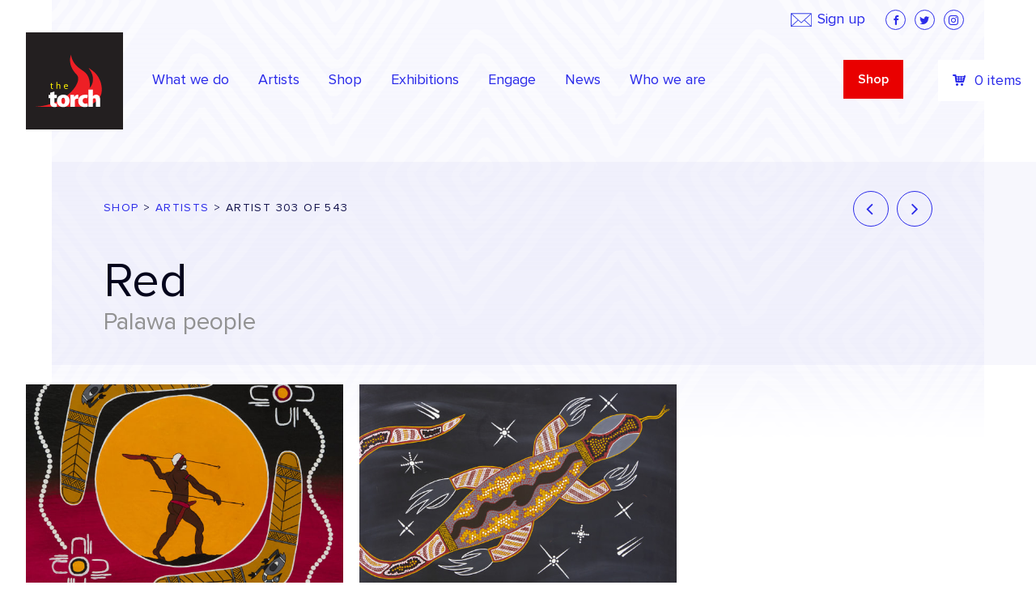

--- FILE ---
content_type: text/html; charset=UTF-8
request_url: https://thetorch.org.au/artists/0039s000005tq0daau/
body_size: 16126
content:
<!doctype html>
<html lang="en-US" >
<head>
    <!-- Google Tag Manager -->
    <script>(function(w,d,s,l,i){w[l]=w[l]||[];w[l].push({'gtm.start':
                new Date().getTime(),event:'gtm.js'});var f=d.getElementsByTagName(s)[0],
            j=d.createElement(s),dl=l!='dataLayer'?'&l='+l:'';j.async=true;j.src=
            'https://www.googletagmanager.com/gtm.js?id='+i+dl;f.parentNode.insertBefore(j,f);
        })(window,document,'script','dataLayer','GTM-W5X2GFWM');</script>
    <!-- End Google Tag Manager -->
    <link rel="preconnect" href="https://fonts.googleapis.com">
    <link rel="preconnect" href="https://fonts.gstatic.com" crossorigin>
    <link href="https://fonts.googleapis.com/css2?family=Open+Sans:wght@300;400;600;700&display=swap" rel="stylesheet">
	<meta charset="UTF-8">
	<meta name="viewport" content="width=device-width, initial-scale=1.0">
    <meta name="facebook-domain-verification" content="0chhtx7l3zqbcyxszg7hkm3wdfvhue" />

    <link rel="profile" href="http://gmpg.org/xfn/11">
	<link rel="pingback" href="https://thetorch.org.au/xmlrpc.php">
    <link rel='stylesheet'  href="https://thetorch.org.au/wp-content/themes/thetorch2/library/css/style.css?v=43" type='text/css' media='all' />
    <script type="text/javascript">
        var t_ajax_url = 'https://thetorch.org.au/wp-admin/admin-ajax.php';
    </script>
	<meta name='robots' content='index, follow, max-image-preview:large, max-snippet:-1, max-video-preview:-1' />
	<style>img:is([sizes="auto" i], [sizes^="auto," i]) { contain-intrinsic-size: 3000px 1500px }</style>
	
	<!-- This site is optimized with the Yoast SEO plugin v25.5 - https://yoast.com/wordpress/plugins/seo/ -->
	<title>Red Archives | The Torch</title>
	<link rel="canonical" href="https://thetorch.org.au/artists/0039s000005tq0daau/" />
	<meta property="og:locale" content="en_US" />
	<meta property="og:type" content="article" />
	<meta property="og:title" content="Archives | The Torch" />
	<meta property="og:description" content="preferred_name:Red|artist_image:https://res.cloudinary.com/the-torch/image/upload/f_auto,q_auto/v1738818652/artwork/0095-25_Red_Goanna_Dreaming_2025_UNSTRETCHED-120ppi_qtbr87.jpg|artist_clan:Palawa|artist_gender:Male|artist_bio:null" />
	<meta property="og:url" content="https://thetorch.org.au/artists/0039s000005tq0daau/" />
	<meta property="og:site_name" content="The Torch" />
	<meta name="twitter:card" content="summary_large_image" />
	<meta name="twitter:site" content="@TheTorchVic" />
	<!-- / Yoast SEO plugin. -->


<link rel='dns-prefetch' href='//www.google.com' />
<link rel='dns-prefetch' href='//a.omappapi.com' />
<link rel='dns-prefetch' href='//use.typekit.net' />
<link rel='dns-prefetch' href='//fonts.googleapis.com' />
			<link rel="preload" href="https://thetorch.org.au/wp-content/plugins/canvas/assets/fonts/canvas-icons.woff" as="font" type="font/woff" crossorigin>
			<script type="text/javascript">
/* <![CDATA[ */
window._wpemojiSettings = {"baseUrl":"https:\/\/s.w.org\/images\/core\/emoji\/16.0.1\/72x72\/","ext":".png","svgUrl":"https:\/\/s.w.org\/images\/core\/emoji\/16.0.1\/svg\/","svgExt":".svg","source":{"concatemoji":"https:\/\/thetorch.org.au\/wp-includes\/js\/wp-emoji-release.min.js?ver=6.8.2"}};
/*! This file is auto-generated */
!function(s,n){var o,i,e;function c(e){try{var t={supportTests:e,timestamp:(new Date).valueOf()};sessionStorage.setItem(o,JSON.stringify(t))}catch(e){}}function p(e,t,n){e.clearRect(0,0,e.canvas.width,e.canvas.height),e.fillText(t,0,0);var t=new Uint32Array(e.getImageData(0,0,e.canvas.width,e.canvas.height).data),a=(e.clearRect(0,0,e.canvas.width,e.canvas.height),e.fillText(n,0,0),new Uint32Array(e.getImageData(0,0,e.canvas.width,e.canvas.height).data));return t.every(function(e,t){return e===a[t]})}function u(e,t){e.clearRect(0,0,e.canvas.width,e.canvas.height),e.fillText(t,0,0);for(var n=e.getImageData(16,16,1,1),a=0;a<n.data.length;a++)if(0!==n.data[a])return!1;return!0}function f(e,t,n,a){switch(t){case"flag":return n(e,"\ud83c\udff3\ufe0f\u200d\u26a7\ufe0f","\ud83c\udff3\ufe0f\u200b\u26a7\ufe0f")?!1:!n(e,"\ud83c\udde8\ud83c\uddf6","\ud83c\udde8\u200b\ud83c\uddf6")&&!n(e,"\ud83c\udff4\udb40\udc67\udb40\udc62\udb40\udc65\udb40\udc6e\udb40\udc67\udb40\udc7f","\ud83c\udff4\u200b\udb40\udc67\u200b\udb40\udc62\u200b\udb40\udc65\u200b\udb40\udc6e\u200b\udb40\udc67\u200b\udb40\udc7f");case"emoji":return!a(e,"\ud83e\udedf")}return!1}function g(e,t,n,a){var r="undefined"!=typeof WorkerGlobalScope&&self instanceof WorkerGlobalScope?new OffscreenCanvas(300,150):s.createElement("canvas"),o=r.getContext("2d",{willReadFrequently:!0}),i=(o.textBaseline="top",o.font="600 32px Arial",{});return e.forEach(function(e){i[e]=t(o,e,n,a)}),i}function t(e){var t=s.createElement("script");t.src=e,t.defer=!0,s.head.appendChild(t)}"undefined"!=typeof Promise&&(o="wpEmojiSettingsSupports",i=["flag","emoji"],n.supports={everything:!0,everythingExceptFlag:!0},e=new Promise(function(e){s.addEventListener("DOMContentLoaded",e,{once:!0})}),new Promise(function(t){var n=function(){try{var e=JSON.parse(sessionStorage.getItem(o));if("object"==typeof e&&"number"==typeof e.timestamp&&(new Date).valueOf()<e.timestamp+604800&&"object"==typeof e.supportTests)return e.supportTests}catch(e){}return null}();if(!n){if("undefined"!=typeof Worker&&"undefined"!=typeof OffscreenCanvas&&"undefined"!=typeof URL&&URL.createObjectURL&&"undefined"!=typeof Blob)try{var e="postMessage("+g.toString()+"("+[JSON.stringify(i),f.toString(),p.toString(),u.toString()].join(",")+"));",a=new Blob([e],{type:"text/javascript"}),r=new Worker(URL.createObjectURL(a),{name:"wpTestEmojiSupports"});return void(r.onmessage=function(e){c(n=e.data),r.terminate(),t(n)})}catch(e){}c(n=g(i,f,p,u))}t(n)}).then(function(e){for(var t in e)n.supports[t]=e[t],n.supports.everything=n.supports.everything&&n.supports[t],"flag"!==t&&(n.supports.everythingExceptFlag=n.supports.everythingExceptFlag&&n.supports[t]);n.supports.everythingExceptFlag=n.supports.everythingExceptFlag&&!n.supports.flag,n.DOMReady=!1,n.readyCallback=function(){n.DOMReady=!0}}).then(function(){return e}).then(function(){var e;n.supports.everything||(n.readyCallback(),(e=n.source||{}).concatemoji?t(e.concatemoji):e.wpemoji&&e.twemoji&&(t(e.twemoji),t(e.wpemoji)))}))}((window,document),window._wpemojiSettings);
/* ]]> */
</script>
<link rel='stylesheet' id='owl-carousel-css' href='https://thetorch.org.au/wp-content/plugins/template-blocks-owl-carousel/css/owl.css?ver=1748857446' type='text/css' media='all' />
<link rel='stylesheet' id='canvas-css' href='https://thetorch.org.au/wp-content/plugins/canvas/assets/css/canvas.css?ver=2.3.9' type='text/css' media='all' />
<style id='wp-emoji-styles-inline-css' type='text/css'>

	img.wp-smiley, img.emoji {
		display: inline !important;
		border: none !important;
		box-shadow: none !important;
		height: 1em !important;
		width: 1em !important;
		margin: 0 0.07em !important;
		vertical-align: -0.1em !important;
		background: none !important;
		padding: 0 !important;
	}
</style>
<link rel='stylesheet' id='canvas-block-alert-style-css' href='https://thetorch.org.au/wp-content/plugins/canvas/components/basic-elements/block-alert/block.css?ver=1748857484' type='text/css' media='all' />
<link rel='stylesheet' id='canvas-block-progress-style-css' href='https://thetorch.org.au/wp-content/plugins/canvas/components/basic-elements/block-progress/block.css?ver=1748857483' type='text/css' media='all' />
<link rel='stylesheet' id='canvas-block-collapsibles-style-css' href='https://thetorch.org.au/wp-content/plugins/canvas/components/basic-elements/block-collapsibles/block.css?ver=1748857484' type='text/css' media='all' />
<link rel='stylesheet' id='canvas-block-tabs-style-css' href='https://thetorch.org.au/wp-content/plugins/canvas/components/basic-elements/block-tabs/block.css?ver=1748857483' type='text/css' media='all' />
<link rel='stylesheet' id='canvas-block-section-heading-style-css' href='https://thetorch.org.au/wp-content/plugins/canvas/components/basic-elements/block-section-heading/block.css?ver=1748857483' type='text/css' media='all' />
<link rel='stylesheet' id='canvas-block-section-style-css' href='https://thetorch.org.au/wp-content/plugins/canvas/components/layout-blocks/block-section/block-section.css?ver=1748857483' type='text/css' media='all' />
<link rel='stylesheet' id='canvas-block-row-style-css' href='https://thetorch.org.au/wp-content/plugins/canvas/components/layout-blocks/block-row/block-row.css?ver=1748857483' type='text/css' media='all' />
<link rel='stylesheet' id='canvas-block-posts-style-css' href='https://thetorch.org.au/wp-content/plugins/canvas/components/posts/block-posts/block-posts.css?ver=1748857483' type='text/css' media='all' />
<link rel='stylesheet' id='canvas-justified-gallery-block-style-css' href='https://thetorch.org.au/wp-content/plugins/canvas/components/justified-gallery/block/block-justified-gallery.css?ver=1748857483' type='text/css' media='all' />
<link rel='stylesheet' id='canvas-slider-gallery-block-style-css' href='https://thetorch.org.au/wp-content/plugins/canvas/components/slider-gallery/block/block-slider-gallery.css?ver=1748857483' type='text/css' media='all' />
<link rel='stylesheet' id='canvas-block-posts-sidebar-css' href='https://thetorch.org.au/wp-content/plugins/canvas/components/posts/block-posts-sidebar/block-posts-sidebar.css?ver=1748857483' type='text/css' media='all' />
<link rel='stylesheet' id='canvas-block-heading-style-css' href='https://thetorch.org.au/wp-content/plugins/canvas/components/content-formatting/block-heading/block.css?ver=1748857483' type='text/css' media='all' />
<link rel='stylesheet' id='canvas-block-list-style-css' href='https://thetorch.org.au/wp-content/plugins/canvas/components/content-formatting/block-list/block.css?ver=1748857483' type='text/css' media='all' />
<link rel='stylesheet' id='canvas-block-paragraph-style-css' href='https://thetorch.org.au/wp-content/plugins/canvas/components/content-formatting/block-paragraph/block.css?ver=1748857483' type='text/css' media='all' />
<link rel='stylesheet' id='canvas-block-separator-style-css' href='https://thetorch.org.au/wp-content/plugins/canvas/components/content-formatting/block-separator/block.css?ver=1748857483' type='text/css' media='all' />
<link rel='stylesheet' id='canvas-block-group-style-css' href='https://thetorch.org.au/wp-content/plugins/canvas/components/basic-elements/block-group/block.css?ver=1748857483' type='text/css' media='all' />
<link rel='stylesheet' id='canvas-block-cover-style-css' href='https://thetorch.org.au/wp-content/plugins/canvas/components/basic-elements/block-cover/block.css?ver=1748857483' type='text/css' media='all' />
<link rel='stylesheet' id='photoswipe-lib-css' href='https://thetorch.org.au/wp-content/plugins/skink-photo-swipe/lib/photoswipe.css?ver=4.2.1.0' type='text/css' media='all' />
<link rel='stylesheet' id='photoswipe-default-skin-css' href='https://thetorch.org.au/wp-content/plugins/skink-photo-swipe/lib/default-skin/default-skin.css?ver=4.2.1.0' type='text/css' media='all' />
<link rel='stylesheet' id='wdgk_front_style-css' href='https://thetorch.org.au/wp-content/plugins/woo-donations/assets/css/wdgk_front_style.css?ver=3.0' type='text/css' media='all' />
<style id='woocommerce-inline-inline-css' type='text/css'>
.woocommerce form .form-row .required { visibility: visible; }
</style>
<link rel='stylesheet' id='brands-styles-css' href='https://thetorch.org.au/wp-content/plugins/woocommerce/assets/css/brands.css?ver=10.2.3' type='text/css' media='all' />
<link rel='stylesheet' id='theme-fonts-css' href='//use.typekit.net/sxx5car.css' type='text/css' media='all' />
<link rel='stylesheet' id='theme-google-fonts-css' href='//fonts.googleapis.com/css?family=Lora:400i' type='text/css' media='all' />
<link rel='stylesheet' id='theme-style-css' href='https://thetorch.org.au/wp-content/themes/thetorch2/style.css?ver=1748857401' type='text/css' media='all' />
<link rel='stylesheet' id='__EPYT__style-css' href='https://thetorch.org.au/wp-content/plugins/youtube-embed-plus/styles/ytprefs.min.css?ver=14.2.3' type='text/css' media='all' />
<style id='__EPYT__style-inline-css' type='text/css'>

                .epyt-gallery-thumb {
                        width: 33.333%;
                }
                
</style>
<link rel='stylesheet' id='wc-bundle-style-css' href='https://thetorch.org.au/wp-content/plugins/woocommerce-product-bundles/assets/css/frontend/woocommerce.css?ver=6.4.1' type='text/css' media='all' />
    <script type="text/javascript">document.documentElement.className+=" js";</script>
					<script type="text/javascript">
					function callback_cf6069a5df4f80af8476f188f2e0ded2(token) {
						jQuery('#d713a622ba6f13955db12cbb175d2657').closest('form').append('<input type="hidden" name="jsSubmit" value="templates-contact_contact-form">');
						jQuery('#d713a622ba6f13955db12cbb175d2657').closest('form').submit();
					}
				</script>
							<script type="text/javascript">
					function callback_d30998579367d983405d09397ce7b978(token) {
						jQuery('#9b44d0da9cd6b4c9701e2f3d11be9ae2').closest('form').append('<input type="hidden" name="jsSubmit" value="licensingApplicationForm">');
						jQuery('#9b44d0da9cd6b4c9701e2f3d11be9ae2').closest('form').submit();
					}
				</script>
			<script type="text/javascript" src="https://www.google.com/recaptcha/api.js?ver=6.8.2" id="reCaptcha-js"></script>
<script type="text/javascript" src="https://thetorch.org.au/wp-includes/js/jquery/jquery.min.js?ver=3.7.1" id="jquery-core-js"></script>
<script type="text/javascript" src="https://thetorch.org.au/wp-includes/js/jquery/jquery-migrate.min.js?ver=3.4.1" id="jquery-migrate-js"></script>
<script type="text/javascript" src="https://thetorch.org.au/wp-content/plugins/skink-events/js/lib/jstz.min.js?ver=1748857446" id="skink-events-script-timezone-js"></script>
<script type="text/javascript" src="https://thetorch.org.au/wp-content/plugins/skink-photo-swipe/lib/photoswipe.min.js?ver=4.2.1.0" id="photoswipe-lib-js"></script>
<script type="text/javascript" src="https://thetorch.org.au/wp-content/plugins/skink-photo-swipe/lib/photoswipe-ui-default.min.js?ver=4.2.1.0" id="photoswipe-ui-default-js" defer="defer" data-wp-strategy="defer"></script>
<script type="text/javascript" src="https://thetorch.org.au/wp-content/plugins/skink-photo-swipe/js/photoswipe.min.js?ver=4.2.1.0" id="photoswipe-js" defer="defer" data-wp-strategy="defer"></script>
<script type="text/javascript" src="https://thetorch.org.au/wp-content/plugins/woo-donations/assets/js/wdgk_front_script.js?ver=3.0" id="wdgk_donation_script-js"></script>
<script type="text/javascript" src="https://thetorch.org.au/wp-content/plugins/woocommerce/assets/js/jquery-blockui/jquery.blockUI.min.js?ver=2.7.0-wc.10.2.3" id="jquery-blockui-js" defer="defer" data-wp-strategy="defer"></script>
<script type="text/javascript" src="https://thetorch.org.au/wp-content/plugins/woocommerce/assets/js/js-cookie/js.cookie.min.js?ver=2.1.4-wc.10.2.3" id="js-cookie-js" defer="defer" data-wp-strategy="defer"></script>
<script type="text/javascript" id="woocommerce-js-extra">
/* <![CDATA[ */
var woocommerce_params = {"ajax_url":"\/wp-admin\/admin-ajax.php","wc_ajax_url":"\/?wc-ajax=%%endpoint%%","i18n_password_show":"Show password","i18n_password_hide":"Hide password"};
/* ]]> */
</script>
<script type="text/javascript" src="https://thetorch.org.au/wp-content/plugins/woocommerce/assets/js/frontend/woocommerce.min.js?ver=10.2.3" id="woocommerce-js" defer="defer" data-wp-strategy="defer"></script>
<script type="text/javascript" id="__ytprefs__-js-extra">
/* <![CDATA[ */
var _EPYT_ = {"ajaxurl":"https:\/\/thetorch.org.au\/wp-admin\/admin-ajax.php","security":"0e3a0becd8","gallery_scrolloffset":"20","eppathtoscripts":"https:\/\/thetorch.org.au\/wp-content\/plugins\/youtube-embed-plus\/scripts\/","eppath":"https:\/\/thetorch.org.au\/wp-content\/plugins\/youtube-embed-plus\/","epresponsiveselector":"[\"iframe.__youtube_prefs_widget__\"]","epdovol":"1","version":"14.2.3","evselector":"iframe.__youtube_prefs__[src], iframe[src*=\"youtube.com\/embed\/\"], iframe[src*=\"youtube-nocookie.com\/embed\/\"]","ajax_compat":"","maxres_facade":"eager","ytapi_load":"light","pause_others":"","stopMobileBuffer":"1","facade_mode":"","not_live_on_channel":""};
/* ]]> */
</script>
<script type="text/javascript" src="https://thetorch.org.au/wp-content/plugins/youtube-embed-plus/scripts/ytprefs.min.js?ver=14.2.3" id="__ytprefs__-js"></script>
<link rel="https://api.w.org/" href="https://thetorch.org.au/wp-json/" />
	<style>
		.wdgk_donation_content a.button.wdgk_add_donation { background-color: #2a2ae9 !important; } .wdgk_donation_content a.button.wdgk_add_donation { color: #FFFFFF !important; }	</style>

<!-- Google site verification - Google for WooCommerce -->
<meta name="google-site-verification" content="asQrrw8xyMt4vlBBEmh_BT_3S-qkojsDLM6XI_RZ7q0" />
<link rel="shortcut icon" href="https://thetorch.org.au/wp-content/themes/thetorch2/favicon.ico" /><link rel="apple-touch-icon-precomposed" href="https://thetorch.org.au/wp-content/themes/thetorch2/apple-touch-icon-precomposed.png">	<noscript><style>.woocommerce-product-gallery{ opacity: 1 !important; }</style></noscript>
				<script  type="text/javascript">
				!function(f,b,e,v,n,t,s){if(f.fbq)return;n=f.fbq=function(){n.callMethod?
					n.callMethod.apply(n,arguments):n.queue.push(arguments)};if(!f._fbq)f._fbq=n;
					n.push=n;n.loaded=!0;n.version='2.0';n.queue=[];t=b.createElement(e);t.async=!0;
					t.src=v;s=b.getElementsByTagName(e)[0];s.parentNode.insertBefore(t,s)}(window,
					document,'script','https://connect.facebook.net/en_US/fbevents.js');
			</script>
			<!-- WooCommerce Facebook Integration Begin -->
			<script  type="text/javascript">

				fbq('init', '953051748392357', {}, {
    "agent": "woocommerce_0-10.2.3-3.5.6"
});

				document.addEventListener( 'DOMContentLoaded', function() {
					// Insert placeholder for events injected when a product is added to the cart through AJAX.
					document.body.insertAdjacentHTML( 'beforeend', '<div class=\"wc-facebook-pixel-event-placeholder\"></div>' );
				}, false );

			</script>
			<!-- WooCommerce Facebook Integration End -->
			<link rel="icon" href="https://thetorch.org.au/wp-content/uploads/cropped-logo-1-32x32.png" sizes="32x32" />
<link rel="icon" href="https://thetorch.org.au/wp-content/uploads/cropped-logo-1-192x192.png" sizes="192x192" />
<link rel="apple-touch-icon" href="https://thetorch.org.au/wp-content/uploads/cropped-logo-1-180x180.png" />
<meta name="msapplication-TileImage" content="https://thetorch.org.au/wp-content/uploads/cropped-logo-1-270x270.png" />
		<style type="text/css" id="wp-custom-css">
			.fcc-btn:hover {
  background-color: #ed1f25 !important;
}

.onsale{
	text-transform: uppercase;
  padding: 5px;
	font-weight: bold;
	color: #E90000;
}

#ex__comments{
	display: none;
}

.CanvasItem_price {
    position: relative;
    z-index: 10;
}

.CanvasItem_price bdi {
    position: relative;
    z-index: 11;
}

/* Hide ex__logos on specific page */
.postid-940453 #ex__logos {
    display: none !important;
}		</style>
		<script type="text/javascript">
    function setCookie(name,value,days){if(days){var date = new Date();date.setTime(date.getTime()+(days*24*60*60*1000));var expires = "; expires="+date.toGMTString();}else{var expires = "";}document.cookie = name+"="+value+expires+"; path=/";}
    function readCookie(name) {var nameEQ = name + "=";var ca = document.cookie.split(';');for(var i=0;i < ca.length;i++){var c = ca[i];while (c.charAt(0)==' ') {c = c.substring(1,c.length);}if(c.indexOf(nameEQ) == 0){return c.substring(nameEQ.length,c.length);}}return null;}
    var skinkClientTimezone = readCookie('skink-client-timezone');
    if(!skinkClientTimezone){var timezone = jstz.determine();setCookie('skink-client-timezone', timezone.name());}
</script>
	
		<!-- Global site tag (gtag.js) - Google Ads: AW-780357183 - Google for WooCommerce -->
		<script async src="https://www.googletagmanager.com/gtag/js?id=AW-780357183"></script>
		<script>
			window.dataLayer = window.dataLayer || [];
			function gtag() { dataLayer.push(arguments); }
			gtag( 'consent', 'default', {
				analytics_storage: 'denied',
				ad_storage: 'denied',
				ad_user_data: 'denied',
				ad_personalization: 'denied',
				region: ['AT', 'BE', 'BG', 'HR', 'CY', 'CZ', 'DK', 'EE', 'FI', 'FR', 'DE', 'GR', 'HU', 'IS', 'IE', 'IT', 'LV', 'LI', 'LT', 'LU', 'MT', 'NL', 'NO', 'PL', 'PT', 'RO', 'SK', 'SI', 'ES', 'SE', 'GB', 'CH'],
				wait_for_update: 500,
			} );
			gtag('js', new Date());
			gtag('set', 'developer_id.dOGY3NW', true);
			gtag("config", "AW-780357183", { "groups": "GLA", "send_page_view": false });		</script>

		    <style>
        .woocommerce-checkout #fixed-cart, .woocommerce-cart #fixed-cart {
            display: none;
        }
        .select2-container {
            display: none;
        }
        .no-products-found {
            font-size: 18px;
            text-align: center;
            padding-top: 30px;
        }
        #shop__wrap {
            display: flex;
            flex-wrap: wrap;
            margin-bottom: 50px;
            min-height: 200px;
        }
        #shop__wrap.ajax {
            background-image: url(https://thetorch.org.au/wp-content/themes/thetorch2/img/ring.svg);
            background-repeat: no-repeat;
            background-position: center 50px;
            background-size: 50px;
            padding-bottom: 60px;
        }
        #shop__wrap.ajax.scroll {
            background-position: bottom center;
        }
        #shop__wrap article.fade {
            opacity: 0;
            position: relative;
            top: 30px;
            transition: all 0.6s ease;
        }
        #shop__wrap article.show {
             opacity: 1;
             top: 0;
         }
        .EntryThumb_figure {
            position: relative;
        }
        #related__gallery {
            margin-bottom: 40px;
        }
        h1 span.clan {
            color: #929292;
            display: block;
            font-size: 30px;
        }
        .EntryThumb_figure img {
            width: 100%;
        }
        .single-product .woocommerce-product-gallery__wrapper > div img {
            cursor: zoom-in;
        }
        .gift-certificate-show-form li {
            display: flex;
        }
        .gift-certificate-show-form li input {
            flex-grow: 0;
            flex-shrink: 0;
            width: 20px !important;
        }
        .sc_info_box {
            margin-left: -1em;
        }
        .sc_info_box .form_table {
            border-top: none;
        }
        .sc_info_box p {
            margin-bottom: 20px !important;
        }
        .gift-certificate-show-form input[type=radio] {
            margin-left: 0 !important;
        }
        .wdgk_donation_content input.wdgk_donation {
            height: 50px !important;
        }
        .wdgk_donation_content a.button.wdgk_add_donation {
            border-radius: 0;
            font-size: .8888888889rem !important;
            letter-spacing: 0.15em;
            height: 50px !important;
            font-weight: 400 !important;
            display: inline-block;
            font-weight: 600;
            letter-spacing: 0.15em;
            font-size: .8888888889rem;
            line-height: 1.2;
            text-transform: uppercase;
            padding: .8888888889rem 1.5555555556rem .7222222222rem !important;
            width: auto;
            height: auto;
            -webkit-border-radius: 0;
            -moz-border-radius: 0;
            border-radius: 0;
            -moz-background-clip: padding;
            -webkit-background-clip: padding-box;
            background-clip: padding-box;
            background-clip: border-box !important;
        }
        #shipping_method li {
            align-items: center;
            display: flex;
        }
        #shipping_method input {
            flex-shrink: 0;
            width: 20px;
        }
        #wc-stripe-cc-form {
            margin-top: 20px;
        }
        .woocommerce-notices-wrapper {
            padding-bottom: 40px;
        }
        .woocommerce table {
            font-size: 18px;
        }
        .product-remove {
            font-size: 22px;
            text-align: center;
            width: 5%;
        }
        .product-thumbnail {
            padding-right: 30px;
            width: 20%;
        }
        .product-name {
            width: 45%;
        }
        .woocommerce-cart td.product-name {
            font-size: 18px;
        }
        .woocommerce-privacy-policy-text {
            margin-bottom: 30px;
        }
        .product-price {
            width: 10%;
        }
        .product-quantity {
            width: 10%;
        }
        .product-subtotal {
            width: 10%;
        }
        .cart-collaterals {
            margin-top: 50px;
        }
        .woocommerce-cart-form tbody tr:last-child, .woocommerce-SavedPaymentMethods-saveNew {
            display: none;
        }
        .woocommerce-shipping-methods {
            padding-left: 0 !important;
        }
        .woocommerce-shipping-methods li {
            list-style-type: none;
        }
        .shipping-calculator-form {
            margin-top: 30px;
        }
        .woocommerce-shipping-totals th {
            vertical-align: top;
        }

        form.woocommerce-checkout  {
            display: flex;
            flex-wrap: wrap;
        }
        .wc_coupon_message_wrap {
            margin-right: 0;
            width: 100% !important;
        }
        form.woocommerce-checkout > div {
            width: calc(39.5% - 5px);
        }
        form.woocommerce-checkout > div:nth-child(2) {
            margin-right: 10px;
            width: calc(60.5% - 5px);
        }
        #payment li {
            list-style-type: none;
        }
        li.wc_payment_method label {
            display: inline-block !important;
            position: relative;
            top: 2px;
        }
        li.wc_payment_method input {
            display: inline-block;
            margin-right: 10px;
            width: auto !important;
        }
        li.wc_payment_method p {
            margin-top: 20px;
        }
        li.wc_payment_method img {
            display: none;
        }
        .woocommerce-cart-form__cart-item .quantity label {
            display: none;
        }
        .woocommerce-checkout-review-order-table .product-name {
            width: 65%;
        }
        .woocommerce-checkout-review-order-table .product-total {
            width: 35%;
        }
        .woocommerce form label {
            display: block;
        }
        .woocommerce form abbr.required {
            border-bottom: none;
            text-decoration: none;
        }
        .woocommerce form input, .woocommerce form select, .woocommerce form textarea {
            width: 100%;
        }

        .woocommerce-checkout .woocommerce-notices-wrapper {
            display: none;
        }
        .woocommerce-cart .Cart .Cart_sku {
            font-size: 14px;
            margin-top: 5px;
        }
        @media only screen and (max-width: 899px) {
            .woocommerce-notices-wrapper {
                padding: 40px 5%;
            }
        }
        @media only screen and (max-width: 768px) {


            li.wc_payment_method label {
                top: 0;
            }
        }

        .gform_body label {
            font-weight: bold;
        }
        .gform_body li {
            list-style-type: none;
            margin-bottom: 1rem;
        }
        .gform_body ul {
            padding: 0 !important;
        }
        .gform_body .gfield_required {
            color: red;
        }
        .gform_body input[type=text], .gform_body input[type=email], .gform_body textarea {
            width: 100%;
            max-width: 100%;
        }
        .gform_body textarea {
            height: 126px;
        }
        .gform_footer {
            text-align: right;
        }
        .gform_footer input {
            color: white;
            background-color: #2a2ae9;
            border: 1px solid #2a2ae9;
            display: inline-block;
            font-weight: 600;
            letter-spacing: 0.15em;
            font-size: .8888888889rem;
            line-height: 1.2;
            text-transform: uppercase;
            padding: .8888888889rem 1.5555555556rem .7222222222rem;
            width: auto;
            height: auto;
            -webkit-border-radius: 0;
            -moz-border-radius: 0;
            border-radius: 0;
            -moz-background-clip: padding;
            -webkit-background-clip: padding-box;
            background-clip: padding-box;
            background-clip: border-box !important;
        }
        .gform_footer input:hover {
            color: white;
            border-color: #10104b;
            background-color: #10104b;
        }
        body img.gform_ajax_spinner {
            display: none !important;
        }
        .page-template-gallery .Gallery-artworks, .tax-product_cat .Gallery-artworks {
            margin-top: 0;
        }
        .page-template-gallery .Gallery-artworks .Gallery_item:nth-child(1), .page-template-gallery .Gallery-artworks .Gallery_item:nth-child(2), .page-template-gallery .Gallery-artworks .Gallery_item:nth-child(3), .tax-product_cat .Gallery-artworks .Gallery_item:nth-child(1), .tax-product_cat .Gallery-artworks .Gallery_item:nth-child(2), .tax-product_cat .Gallery-artworks .Gallery_item:nth-child(3) {
        margin-top: 17px;
        }
        /* FILTERS */
        #filters .u-wrapLarge {
            margin-bottom: 17px;
        }
        #filters__outer {
            height: 54px;
        }
        #filters__outer.sticky #filters {
            background-color: #F7F7FE;
            box-shadow: 0px 1px 2px rgba(0, 0, 0, 0.35);
            left: 0;
            position: fixed;
            top: 0;
            width: 100%;
            z-index: 999;
        }
        #filters__outer.sticky #filters .u-wrapLarge {
            margin-bottom: 0;
        }
        #filters__inner {
            display: flex;
            padding: 12px 0;
            position: relative;
            z-index: 2;
        }
        .filter__content {
            background-color: #fff;
            border: 1px solid rgba(0, 0, 0, 0.7);
            color: rgba(0, 0, 0, 0.7);
            display: none;
            font-size: 15px;
            max-height: 335px;
            overflow: auto;
            position: absolute;
            top: calc(100% - 1px);
            width: 100%;
            z-index: 3;
        }
        .filter__content > div {
            align-items: center;
            background-color: #fff;
            cursor: pointer;
            display: flex;
            height: 33px;
            overflow: hidden;
            padding-left: 10px;
            padding-right: 30px;
            position: relative;
            text-overflow: ellipsis;
            transition: background-color 0.3s ease;
            white-space: nowrap;
        }
        .filter__content > div.active {
            color: #2a2ae9;
        }
        .filter__content > div.active:after {
            background-image: url(https://thetorch.org.au/wp-content/themes/thetorch2/img/tick.svg);
            background-size: cover;
            content: "";
            height: 10.6px;
            margin-top: -5.3px;
            position: absolute;
            right: 12px;
            top: 50%;
            width: 14px;
        }
        .filter__content > div:hover {
            background-color: #ededed;
        }
        .filter__content.show {
            display: block;
        }
        .filter {
            flex-basis: 0;
            flex-grow: 1;
            flex-shrink: 0;
            margin-right: 16px;
            max-width: 177px;
            position: relative;
        }
        .filter__title {
            cursor: pointer;
            align-items: center;
            border: 1px solid rgba(0, 0, 0, 0.5);
            color: rgba(0, 0, 0, 0.7);
            display: flex;
            font-size: 15px;
            height: 37px;
            overflow: hidden;
            padding-left: 10px;
            padding-right: 35px;
            position: relative;
            text-overflow: ellipsis;
            white-space: nowrap;
        }
        .filter__title.enabled {
            border-color: #2a2ae9;
            border-bottom-color: #2a2ae9;
            color: #2a2ae9;
        }
        .filter__title.enabled:after {
            background-image: url(https://thetorch.org.au/wp-content/themes/thetorch2/img/down-blue.svg);
        }
        .filter__title.enabled:before {
            background-color: #2a2ae9;
            bottom: 0px;
            content: "";
            height: 2px;
            left: -1px;
            position: absolute;
            width: calc(100% + 2px);
        }
        .filter__title:after {
            background-image: url(https://thetorch.org.au/wp-content/themes/thetorch2/img/down.svg);
            background-size: cover;
            content: "";
            height: 7.4px;
            margin-top: -3.7px;
            position: absolute;
            right: 15px;
            top: 50%;
            transition: transform 0.3s ease;
            width: 12px;
        }
        .filter__title.active:after {
            transform: rotate(180deg);
        }
        .filter:last-child {
            margin-right: 0;
        }
        .filter.clear {
            flex-basis: 141px;
            flex-grow: 0;
            flex-shrink: 0;
            width: 141px;
        }
        .filter.clear .filter__title {
            padding-left: 29px;
        }
        .filter.clear.disabled .filter__title:before {
            background-image: url(https://thetorch.org.au/wp-content/themes/thetorch2/img/close-disabled.svg);
        }
        .filter.clear .filter__title:before {
            background-image: url(https://thetorch.org.au/wp-content/themes/thetorch2/img/close.svg);
            background-size: cover;
            content: "";
            height: 9.33px;
            left: 10px;
            margin-top: -4.67px;
            position: absolute;
            top: 50%;
            width: 9.33px;
        }
        .filter.clear .filter__title:after {
            display: none;
        }
        .filter.clear.disabled .filter__title {
            border: 1px solid rgba(0, 0, 0, 0.2);
            color: rgba(0, 0, 0, 0.2);
            cursor: default;
            pointer-events: none;
        }
        #cart__artwork {
            padding-bottom: 14px;
        }
        @media only screen and (max-width: 899px) {
            #filters__inner {
                flex-wrap: wrap;
            }
            .filter {
                flex-basis: unset;
                margin-bottom: 20px;
                margin-right: 20px;
                max-width: unset;
                width: calc(50% - 10px);
            }
            .filter:nth-child(2n+2) {
                margin-right: 0;
            }
            #filters__outer {
                height: auto;
            }
            #filters__outer.sticky #filters .u-wrapLarge {
                margin-bottom: 17px;
            }
            #filters__outer.sticky #filters {
                background-color: transparent;
                box-shadow: none;
                position: static;
            }
            .filter:last-child {
                margin-bottom: 0;
            }
        }
    </style>

    <script id="mcjs">!function(c,h,i,m,p){m=c.createElement(h),p=c.getElementsByTagName(h)[0],m.async=1,m.src=i,p.parentNode.insertBefore(m,p)}(document,"script","https://chimpstatic.com/mcjs-connected/js/users/e6eac50f3b7effb640797edb6/f76b8c9d43ed833c7543a734d.js");</script>
            <meta property="og:image" content="https://res.cloudinary.com/the-torch/image/upload/f_auto,q_auto/v1732160795/artwork/1380-24_Red_Uncle_Hunting_2024_UNSTRETCHED-120ppi_u7q5e6.jpg"/>
	    </head>
<body class="archive tax-pa_artists term-0039s000005tq0daau term-1640 wp-theme-thetorch2 theme-thetorch2 woocommerce woocommerce-page woocommerce-no-js">
<!-- Google Tag Manager (noscript) -->
<noscript><iframe src="https://www.googletagmanager.com/ns.html?id=GTM-W5X2GFWM"
                  height="0" width="0" style="display:none;visibility:hidden"></iframe></noscript>
<!-- End Google Tag Manager (noscript) -->
<div id="fixed-cart">
    <svg width="25" height="23" viewBox="0 0 25 23" fill="none" xmlns="http://www.w3.org/2000/svg">
        <path d="M0.56826 0C0.254294 0 0 0.257501 0 0.574956C0 0.892623 0.254502 1.14991 0.56826 1.14991H3.51647L6.50909 15.4532C6.58163 15.8066 6.81493 16.1038 7.10414 16.1002H21.3119C21.6122 16.1046 21.8883 15.8291 21.8883 15.5253C21.8883 15.2214 21.6122 14.9459 21.3119 14.9503H7.56589L7.08642 12.6502H22.4486C22.7031 12.6474 22.9435 12.4523 22.9992 12.201L24.9883 3.57588C25.0622 3.24217 24.7758 2.87755 24.4376 2.87519H5.044L4.53777 0.449379C4.48148 0.195287 4.2357 -0.00205368 3.97844 0.000153935L0.56826 0ZM5.28352 4.02495H10.3185L10.8424 7.1876H5.9495L5.28352 4.02495ZM11.4639 4.02495H17.52L16.9961 7.1876H11.9879L11.4639 4.02495ZM18.6657 4.02495H23.7272L22.999 7.1876H18.1416L18.6657 4.02495ZM6.18926 8.33751H11.0288L11.5526 11.5002H6.84632L6.18926 8.33751ZM12.1829 8.33751H16.8004L16.2855 11.5002H12.6981L12.1829 8.33751ZM17.9548 8.33751H22.7321L21.9952 11.5002H17.431L17.9548 8.33751ZM10.2293 17.8251C8.82364 17.8251 7.67205 18.9905 7.67205 20.4126C7.67205 21.8348 8.82384 23 10.2293 23C11.6351 23 12.7866 21.8346 12.7866 20.4126C12.7866 18.9903 11.6348 17.8251 10.2293 17.8251ZM18.1857 17.8251C16.78 17.8251 15.6284 18.9905 15.6284 20.4126C15.6284 21.8348 16.7802 23 18.1857 23C19.5914 23 20.743 21.8346 20.743 20.4126C20.743 18.9903 19.5912 17.8251 18.1857 17.8251ZM10.2293 18.975C11.0208 18.975 11.6501 19.6118 11.6501 20.4126C11.6501 21.2134 11.0208 21.8501 10.2293 21.8501C9.43787 21.8501 8.80857 21.2134 8.80857 20.4126C8.80857 19.6118 9.43787 18.975 10.2293 18.975ZM18.1857 18.975C18.9772 18.975 19.6065 19.6118 19.6065 20.4126C19.6065 21.2134 18.9772 21.8501 18.1857 21.8501C17.3942 21.8501 16.7649 21.2134 16.7649 20.4126C16.7649 19.6118 17.3942 18.975 18.1857 18.975Z" fill="white"/>
    </svg>
    <div id="fixed-cart__inner"></div>
</div>
<div class="Site" id="summit">
    <div class="Site_inner">
        <div class="Site_innerMore">
            <div class="Site_innerMost">
                <header class="SiteHeader u-wrap u-cf" role="banner">
                    <div id="header__right">
                        <a href="https://thetorch.org.au/newsletter" id="header__signup">
                            <svg version="1.1" id="Layer_1" xmlns="http://www.w3.org/2000/svg" xmlns:xlink="http://www.w3.org/1999/xlink" x="0px" y="0px" viewBox="0 0 100.354 100.352" style="enable-background:new 0 0 100.354 100.352;" xml:space="preserve"><path d="M93.09,76.224c0.047-0.145,0.079-0.298,0.079-0.459V22.638c0-0.162-0.032-0.316-0.08-0.462c-0.007-0.02-0.011-0.04-0.019-0.06c-0.064-0.171-0.158-0.325-0.276-0.46c-0.008-0.009-0.009-0.02-0.017-0.029c-0.005-0.005-0.011-0.007-0.016-0.012c-0.126-0.134-0.275-0.242-0.442-0.323c-0.013-0.006-0.023-0.014-0.036-0.02c-0.158-0.071-0.33-0.111-0.511-0.123c-0.018-0.001-0.035-0.005-0.053-0.005c-0.017-0.001-0.032-0.005-0.049-0.005H8.465c-0.017,0-0.033,0.004-0.05,0.005c-0.016,0.001-0.032,0.004-0.048,0.005c-0.183,0.012-0.358,0.053-0.518,0.125c-0.01,0.004-0.018,0.011-0.028,0.015c-0.17,0.081-0.321,0.191-0.448,0.327c-0.005,0.005-0.011,0.006-0.016,0.011c-0.008,0.008-0.009,0.019-0.017,0.028c-0.118,0.135-0.213,0.29-0.277,0.461c-0.008,0.02-0.012,0.04-0.019,0.061c-0.048,0.146-0.08,0.3-0.08,0.462v53.128c0,0.164,0.033,0.32,0.082,0.468c0.007,0.02,0.011,0.039,0.018,0.059c0.065,0.172,0.161,0.327,0.28,0.462c0.007,0.008,0.009,0.018,0.016,0.026c0.006,0.007,0.014,0.011,0.021,0.018c0.049,0.051,0.103,0.096,0.159,0.14c0.025,0.019,0.047,0.042,0.073,0.06c0.066,0.046,0.137,0.083,0.21,0.117c0.018,0.008,0.034,0.021,0.052,0.028c0.181,0.077,0.38,0.121,0.589,0.121h83.204c0.209,0,0.408-0.043,0.589-0.121c0.028-0.012,0.054-0.03,0.081-0.044c0.062-0.031,0.124-0.063,0.181-0.102c0.03-0.021,0.057-0.048,0.086-0.071c0.051-0.041,0.101-0.082,0.145-0.129c0.008-0.008,0.017-0.014,0.025-0.022c0.008-0.009,0.01-0.021,0.018-0.03c0.117-0.134,0.211-0.288,0.275-0.458C93.078,76.267,93.083,76.246,93.09,76.224z M9.965,26.04l25.247,23.061L9.965,72.346V26.04z M61.711,47.971c-0.104,0.068-0.214,0.125-0.301,0.221c-0.033,0.036-0.044,0.083-0.073,0.121l-11.27,10.294L12.331,24.138h75.472L61.711,47.971z M37.436,51.132l11.619,10.613c0.287,0.262,0.649,0.393,1.012,0.393s0.725-0.131,1.011-0.393l11.475-10.481l25.243,23.002H12.309L37.436,51.132z M64.778,49.232L90.169,26.04v46.33L64.778,49.232z"/></svg><span>Sign up</span>
                        </a>
                        <div id="header__social">
	                        <ul class="IconGrp IconGrp-marginT u-inlineBlock u-alignTop">
<li class="IconGrp_item"><a class="IconGrp_link Btn Btn-icon Btn-round" href="https://www.facebook.com/thetorchproject/" title="Follow us on Facebook" target="_blank"><i class="i i-facebook"></i></a></li>
<li class="IconGrp_item"><a class="IconGrp_link Btn Btn-icon Btn-round" href="https://twitter.com/TheTorchVic" title="Follow us on Twitter" target="_blank"><i class="i i-twitter"></i></a></li>
<li class="IconGrp_item"><a class="IconGrp_link Btn Btn-icon Btn-round" href="https://www.instagram.com/thetorchvic/" title="Follow us on Instagram" target="_blank"><i class="i i-instagram"></i></a></li></ul>                        </div>
                    </div>
                    <a class="Btn mobile" id="support-us" href="https://thetorch.org.au/support-us/">Support Us</a>
                    <a class="SiteHeader_branding u-ir" href="https://thetorch.org.au/" title="The Torch" rel="home">
                        <h1 class="SiteHeader_title">The Torch</h1>
                    </a><input class="Toggle_checkbox" type="checkbox" id="primary-menu-toggle"/><div class="MenuPrimary_itemCart mobile"><a href="https://thetorch.org.au/cart/"><i class="i i-cartAlt"></i> <span class="js-cartMenuBadge"></span></a></div><div class="SiteHeader_toggleLblWrapper"><label class="Toggle_lbl Toggle_lbl-primaryMenu SiteHeader_ToggleLbl Btn Btn-icon Btn-plain" for="primary-menu-toggle" title="Toggle menu" onclick><i class="i i-menu i-large"></i></label></div><div class="SiteHeader_toggleContainer Toggle_container Toggle_container-primaryMenu">
                        <nav class="SiteHeader_navPrimary" role="navigation">
                            <a class="u-hideVisually" href="#SiteMain">Skip to content</a>
                            <ul class="MenuPrimary u-cf"><li id="menu-item-33" class="menu-item menu-item-type-post_type menu-item-object-page menu-item-has-children has-submenu menu-item-33"><a href="https://thetorch.org.au/what-we-do/"><span class="MenuPrimary_itemText">What we do</span></a>
<ul class="sub-menu">
	<li id="menu-item-581280" class="menu-item menu-item-type-custom menu-item-object-custom menu-item-581280"><a href="https://thetorch.org.au/what-we-do/"><span class="MenuPrimary_itemText">Introduction</span></a></li>	<li id="menu-item-2887" class="menu-item menu-item-type-post_type menu-item-object-page menu-item-2887"><a href="https://thetorch.org.au/what-we-do/in-prison/"><span class="MenuPrimary_itemText">In Prison</span></a></li>	<li id="menu-item-2886" class="menu-item menu-item-type-post_type menu-item-object-page menu-item-2886"><a href="https://thetorch.org.au/what-we-do/in-community/"><span class="MenuPrimary_itemText">In Community</span></a></li></ul>
</li><li id="menu-item-510017" class="menu-item menu-item-type-post_type menu-item-object-page menu-item-510017"><a href="https://thetorch.org.au/shop-3/artists/"><span class="MenuPrimary_itemText">Artists</span></a></li><li id="menu-item-408911" class="menu-item menu-item-type-post_type menu-item-object-page menu-item-has-children has-submenu menu-item-408911"><a href="https://thetorch.org.au/shop-2/"><span class="MenuPrimary_itemText">Shop</span></a>
<ul class="sub-menu">
	<li id="menu-item-581278" class="menu-item menu-item-type-custom menu-item-object-custom menu-item-581278"><a href="https://thetorch.org.au/shop-2"><span class="MenuPrimary_itemText">All</span></a></li>	<li id="menu-item-459149" class="menu-item menu-item-type-custom menu-item-object-custom menu-item-459149"><a href="https://thetorch.org.au/shop-2/?product_cats%5B%5D=41&#038;sort=new"><span class="MenuPrimary_itemText">Paintings</span></a></li>	<li id="menu-item-459150" class="menu-item menu-item-type-custom menu-item-object-custom menu-item-459150"><a href="https://thetorch.org.au/shop-2/?product_cats%5B%5D=43&#038;sort=new"><span class="MenuPrimary_itemText">Prints</span></a></li>	<li id="menu-item-459151" class="menu-item menu-item-type-custom menu-item-object-custom menu-item-459151"><a href="https://thetorch.org.au/shop-2/?product_cats%5B%5D=42&#038;sort=new"><span class="MenuPrimary_itemText">Objects</span></a></li>	<li id="menu-item-459152" class="menu-item menu-item-type-custom menu-item-object-custom menu-item-459152"><a href="https://thetorch.org.au/shop-2/?product_cats%5B%5D=46&#038;sort=new"><span class="MenuPrimary_itemText">Products</span></a></li>	<li id="menu-item-585745" class="menu-item menu-item-type-custom menu-item-object-custom menu-item-home menu-item-585745"><a href="https://thetorch.org.au/"><span class="MenuPrimary_itemText">___</span></a></li>	<li id="menu-item-585746" class="menu-item menu-item-type-custom menu-item-object-custom menu-item-585746"><a href="https://thetorch.org.au/product/ncns2tkl/"><span class="MenuPrimary_itemText">Gift vouchers</span></a></li></ul>
</li><li id="menu-item-517454" class="menu-item menu-item-type-post_type menu-item-object-page menu-item-has-children has-submenu menu-item-517454"><a href="https://thetorch.org.au/exhibitions-landing/"><span class="MenuPrimary_itemText">Exhibitions</span></a>
<ul class="sub-menu">
	<li id="menu-item-669924" class="menu-item menu-item-type-custom menu-item-object-custom menu-item-669924"><a href="https://thetorch.org.au/exhibition/future-dreaming/"><span class="MenuPrimary_itemText">Future Dreaming</span></a></li></ul>
</li><li id="menu-item-537342" class="menu-item menu-item-type-post_type menu-item-object-page menu-item-has-children has-submenu menu-item-537342"><a href="https://thetorch.org.au/engage/"><span class="MenuPrimary_itemText">Engage</span></a>
<ul class="sub-menu">
	<li id="menu-item-5653" class="menu-item menu-item-type-post_type menu-item-object-page menu-item-5653"><a href="https://thetorch.org.au/engage/licensing-artwork/"><span class="MenuPrimary_itemText">Licensing Artwork</span></a></li>	<li id="menu-item-801731" class="menu-item menu-item-type-post_type menu-item-object-page menu-item-801731"><a href="https://thetorch.org.au/engage/licensing-artwork/reconciliation-action-plan-with-artwork-from-the-torch/"><span class="MenuPrimary_itemText">Reconciliation Action Plan</span></a></li>	<li id="menu-item-875911" class="menu-item menu-item-type-post_type menu-item-object-page menu-item-875911"><a href="https://thetorch.org.au/engage/activations/"><span class="MenuPrimary_itemText">Activations</span></a></li>	<li id="menu-item-537343" class="menu-item menu-item-type-post_type menu-item-object-page menu-item-537343"><a href="https://thetorch.org.au/engage/murals/"><span class="MenuPrimary_itemText">Murals</span></a></li>	<li id="menu-item-5654" class="menu-item menu-item-type-post_type menu-item-object-page menu-item-5654"><a href="https://thetorch.org.au/engage/commissions/"><span class="MenuPrimary_itemText">Commissions</span></a></li>	<li id="menu-item-903000" class="menu-item menu-item-type-post_type menu-item-object-page menu-item-903000"><a href="https://thetorch.org.au/visit-the-torch/"><span class="MenuPrimary_itemText">Visit The Torch Gallery</span></a></li>	<li id="menu-item-683844" class="menu-item menu-item-type-post_type menu-item-object-page menu-item-683844"><a href="https://thetorch.org.au/other-projects/"><span class="MenuPrimary_itemText">Other Projects</span></a></li>	<li id="menu-item-936016" class="menu-item menu-item-type-post_type menu-item-object-page menu-item-936016"><a href="https://thetorch.org.au/support-us/"><span class="MenuPrimary_itemText">Donate</span></a></li></ul>
</li><li id="menu-item-43" class="menu-item menu-item-type-post_type menu-item-object-page menu-item-has-children has-submenu menu-item-43"><a href="https://thetorch.org.au/news/"><span class="MenuPrimary_itemText">News</span></a>
<ul class="sub-menu">
	<li id="menu-item-813171" class="menu-item menu-item-type-post_type menu-item-object-page menu-item-813171"><a href="https://thetorch.org.au/newsletter/"><span class="MenuPrimary_itemText">Newsletter</span></a></li></ul>
</li><li id="menu-item-41" class="menu-item menu-item-type-post_type menu-item-object-page menu-item-has-children has-submenu menu-item-41"><a href="https://thetorch.org.au/about/"><span class="MenuPrimary_itemText">Who we are</span></a>
<ul class="sub-menu">
	<li id="menu-item-581279" class="menu-item menu-item-type-custom menu-item-object-custom menu-item-581279"><a href="https://thetorch.org.au/about/"><span class="MenuPrimary_itemText">About Us</span></a></li>	<li id="menu-item-2911" class="menu-item menu-item-type-post_type menu-item-object-page menu-item-2911"><a href="https://thetorch.org.au/about/board/"><span class="MenuPrimary_itemText">Board</span></a></li>	<li id="menu-item-68" class="menu-item menu-item-type-post_type menu-item-object-page menu-item-68"><a href="https://thetorch.org.au/about/staff/"><span class="MenuPrimary_itemText">Staff</span></a></li>	<li id="menu-item-2912" class="menu-item menu-item-type-post_type menu-item-object-page menu-item-2912"><a href="https://thetorch.org.au/about/supporters/"><span class="MenuPrimary_itemText">Supporters</span></a></li>	<li id="menu-item-4857" class="menu-item menu-item-type-post_type menu-item-object-page menu-item-4857"><a href="https://thetorch.org.au/work-with-us/"><span class="MenuPrimary_itemText">Work with us</span></a></li>	<li id="menu-item-940880" class="menu-item menu-item-type-post_type menu-item-object-page menu-item-940880"><a href="https://thetorch.org.au/support-us/"><span class="MenuPrimary_itemText">Make a donation</span></a></li>	<li id="menu-item-40" class="menu-item menu-item-type-post_type menu-item-object-page menu-item-40"><a href="https://thetorch.org.au/contact/"><span class="MenuPrimary_itemText">Contact</span></a></li></ul>
</li><li class="MenuPrimary_itemCart"><a href="https://thetorch.org.au/cart/" title="Go to shopping cart"><i class="i i-cartAlt"></i> <span class="js-cartMenuBadge"></span></a></li><li class=""><a class="Btn" href="https://thetorch.org.au/shop-2/">Shop</a></li></ul>                        </nav>
                    </div>
                </header>
                                <main class="SiteMain" id="SiteMain" role="main"><article class="Entry">
            <div class="EntryHeader EntryHeader-marginB u-wrapL u-wrapLPadding">
            <nav class="ContextNav ContextNav-margin" id="top">
                <h1 class="u-hideVisually">Artist context navigation</h1>
                <div class="ContextNav_breadcrumbs">
                    <a href="https://thetorch.org.au/shop-2/">Shop</a><span class="separator">&nbsp;&gt; </span><a href="https://thetorch.org.au/product/1380-24/">Artists</a><span class="separator">&nbsp;&gt; </span>Artist&nbsp;303&nbsp;of&nbsp;543</div>

                <div class="PrevNext ContextNav_prevNext u-cf">
                    <a href="https://thetorch.org.au/artists/0039s0000050tq2aae/" class="PrevNext_btn Btn Btn-icon Btn-round" title="Previous"><i class="PrevNext_icon i i-angleLeft"></i></a><a href="https://thetorch.org.au/artists/003rg00000yohsmyaf/" class="PrevNext_btn Btn Btn-icon Btn-round" title="Next"><i class="PrevNext_icon i i-angleRight"></i></a>                </div>
            </nav>

            <h1 class="EntryTitle EntryTitle-margin EntryTitle-contextNav u-posRelative">
                                Red                                <span class="clan">
                        Palawa people
                    </span>
	                        </h1>
                    </div>
            <div class="u-wrapBg u-boxP u-boxPBL">
	    <div class="u-wrapLarge">
    <div class="Gallery Gallery-artworks Gallery-artworks-twoUp- Gallery-artworks-3cols" id="shop__wrap">
<article class="CanvasItem Gallery_item Gallery_item-hover " data-id="843088" data-post-name="uncle-hunting">
	<a href="https://thetorch.org.au/product/1380-24/" class="woocommerce-LoopProduct-link"><div class="CanvasItem_thumb u-posRelative"><img src='https://res.cloudinary.com/the-torch/image/upload/w_600,h_400,c_fill/f_auto,q_auto/v1732160795/artwork/1380-24_Red_Uncle_Hunting_2024_UNSTRETCHED-120ppi_u7q5e6.jpg' /></div><header class="CanvasItem_header"><div class="CanvasItem_table"><div class="CanvasItem_titles">
            <h1 class="CanvasItem_title">Uncle Hunting</h1>
            <div class="CanvasItem_subtitle">Red, Palawa people</div>
            </div>            <div class="CanvasItem_price">
            <span class="price"><span class="woocommerce-Price-amount amount"><bdi><span class="woocommerce-Price-currencySymbol">&#36;</span>430</bdi></span></span>
        </div>
	        </div>
</header>
</a></article>
<article class="CanvasItem Gallery_item Gallery_item-hover " data-id="817123" data-post-name="goanna-dreaming">
	<a href="https://thetorch.org.au/product/0095-25/" class="woocommerce-LoopProduct-link"><div class="CanvasItem_thumb u-posRelative"><img src='https://res.cloudinary.com/the-torch/image/upload/w_600,h_400,c_fill/f_auto,q_auto/v1738818652/artwork/0095-25_Red_Goanna_Dreaming_2025_UNSTRETCHED-120ppi_qtbr87.jpg' /></div><header class="CanvasItem_header"><div class="CanvasItem_table"><div class="CanvasItem_titles">
            <h1 class="CanvasItem_title">Goanna Dreaming</h1>
            <div class="CanvasItem_subtitle">Red, Palawa people</div>
            </div>            <div class="CanvasItem_price">
            <span class="price"><span class="woocommerce-Price-amount amount"><bdi><span class="woocommerce-Price-currencySymbol">&#36;</span>350</bdi></span></span>
        </div>
	        </div>
</header>
</a></article>
    <article class="Gallery_item Gallery_item-placeholder"></article>
        <article class="Gallery_item Gallery_item-placeholder"></article>
        </div>
</div>
    </div>
</article>
                </main>
            </div><!-- .Site_innerMost -->
        </div><!-- .Site_innerMore -->
    </div><!-- .Site_inner -->

    <footer class="SiteFooter" role="contentinfo">
                
        <div class="SiteFooter_colophon u-wrap u-wrapPadding u-boxP">
	        <p>This website may contain the names, images, artworks and stories of people who have passed away.</p>
	        
            <p>
		        ©2026 The Torch, <a href="https://thetorch.org.au/terms/">Terms & Conditions</a>, <a href="https://thetorch.org.au/stretching-shipping-returns/">Stretching, Shipping &#038; Returns</a>, <a href="https://thetorch.org.au/privacy/">Privacy Policy</a>, <a href="https://thetorch.org.au/contact/">Contact Us</a>, site by <a rel="nofollow" href="https://defyn.com.au" target="_blank">Defyn</a>            </p>
	        <ul class="IconGrp IconGrp-marginT u-inlineBlock u-alignTop">
<li class="IconGrp_item"><a class="IconGrp_link Btn Btn-icon Btn-round" href="https://www.facebook.com/thetorchproject/" title="Follow us on Facebook" target="_blank"><i class="i i-facebook"></i></a></li>
<li class="IconGrp_item"><a class="IconGrp_link Btn Btn-icon Btn-round" href="https://twitter.com/TheTorchVic" title="Follow us on Twitter" target="_blank"><i class="i i-twitter"></i></a></li>
<li class="IconGrp_item"><a class="IconGrp_link Btn Btn-icon Btn-round" href="https://www.instagram.com/thetorchvic/" title="Follow us on Instagram" target="_blank"><i class="i i-instagram"></i></a></li></ul>        </div>
    </footer>
</div>
<div id="cart__overlay">
    <div id="cart__wrap">
        <div id="cart__header">
            <span>
                Your cart
            </span>
            <svg width="14" height="14" viewBox="0 0 14 14" fill="none" xmlns="http://www.w3.org/2000/svg">
                <path fill-rule="evenodd" clip-rule="evenodd" d="M14 1.41L12.59 0L7 5.59L1.41 0L0 1.41L5.59 7L0 12.59L1.41 14L7 8.41L12.59 14L14 12.59L8.41 7L14 1.41Z" fill="black" fill-opacity="0.6"/>
            </svg>
        </div>
        <div id="cart__inner">

        </div>
    </div>
</div>
                <div id="gallery-popup">
                    <div id="gallery-popup__prev">
                        <svg width="18" height="18" viewBox="0 0 18 18" fill="none" xmlns="http://www.w3.org/2000/svg">
                            <path d="M9.11625 0.616227L10.8838 2.38373L5.5175 7.74998L17.5 7.74998L17.5 10.25L5.5175 10.25L10.8837 15.6162L9.11625 17.3837L0.732501 8.99998L9.11625 0.616227Z" fill="black" fill-opacity="0.6"/>
                        </svg>
                    </div>
                    <div id="gallery-popup__inner">
                        <div class="spinner">
                            <div class="bounce1"></div>
                            <div class="bounce2"></div>
                            <div class="bounce3"></div>
                        </div>
                        <div id="gallery-popup__product">

                        </div>
                        <div id="gallery-popup__close">
                            <svg width="20" height="20" viewBox="0 0 20 20" fill="none" xmlns="http://www.w3.org/2000/svg">
                                <path fill-rule="evenodd" clip-rule="evenodd" d="M8.20966 10.0946L0.666992 2.55196L2.55233 0.666626L10.095 8.20929L17.6377 0.666626L19.523 2.55196L11.9803 10.0946L19.523 17.6373L17.6377 19.5226L10.095 11.98L2.55233 19.5226L0.666992 17.6373L8.20966 10.0946Z" fill="black" fill-opacity="0.4"/>
                            </svg>
                        </div>
                    </div>
                    <div id="gallery-popup__next">
                        <svg width="18" height="18" viewBox="0 0 18 18" fill="none" xmlns="http://www.w3.org/2000/svg">
                            <path d="M8.88375 0.616228L7.11625 2.38373L12.4825 7.74998L0.5 7.74998L0.5 10.25L12.4825 10.25L7.11625 15.6162L8.88375 17.3837L17.2675 8.99998L8.88375 0.616228Z" fill="black" fill-opacity="0.6"/>
                        </svg>
                    </div>
                </div>
<script type="speculationrules">
{"prefetch":[{"source":"document","where":{"and":[{"href_matches":"\/*"},{"not":{"href_matches":["\/wp-*.php","\/wp-admin\/*","\/wp-content\/uploads\/*","\/wp-content\/*","\/wp-content\/plugins\/*","\/wp-content\/themes\/thetorch2\/*","\/*\\?(.+)"]}},{"not":{"selector_matches":"a[rel~=\"nofollow\"]"}},{"not":{"selector_matches":".no-prefetch, .no-prefetch a"}}]},"eagerness":"conservative"}]}
</script>
<script id="mcjs">!function(c,h,i,m,p){m=c.createElement(h),p=c.getElementsByTagName(h)[0],m.async=1,m.src=i,p.parentNode.insertBefore(m,p)}(document,"script","https://chimpstatic.com/mcjs-connected/js/users/e6eac50f3b7effb640797edb6/5f3406523838735560ba2e587.js");</script>			<!-- Facebook Pixel Code -->
			<noscript>
				<img
					height="1"
					width="1"
					style="display:none"
					alt="fbpx"
					src="https://www.facebook.com/tr?id=953051748392357&ev=PageView&noscript=1"
				/>
			</noscript>
			<!-- End Facebook Pixel Code -->
			<!-- This site is converting visitors into subscribers and customers with OptinMonster - https://optinmonster.com :: Campaign Title: Office Closure Dates -->
<script>(function(d,u,ac){var s=d.createElement('script');s.type='text/javascript';s.src='https://a.omappapi.com/app/js/api.min.js';s.async=true;s.dataset.user=u;s.dataset.campaign=ac;d.getElementsByTagName('head')[0].appendChild(s);})(document,60107,'ajznzojdztgt4jdogg6s');</script>
<!-- / OptinMonster --><!-- This site is converting visitors into subscribers and customers with OptinMonster - https://optinmonster.com :: Campaign Title: EOY Important Dates -->
<script>(function(d,u,ac){var s=d.createElement('script');s.type='text/javascript';s.src='https://a.omappapi.com/app/js/api.min.js';s.async=true;s.dataset.user=u;s.dataset.campaign=ac;d.getElementsByTagName('head')[0].appendChild(s);})(document,60107,'qjrfhb1at8mmjdeycvhl');</script>
<!-- / OptinMonster --><!-- This site is converting visitors into subscribers and customers with OptinMonster - https://optinmonster.com :: Campaign Title: Future Dreaming 16 Countdown -->
<script>(function(d,u,ac){var s=d.createElement('script');s.type='text/javascript';s.src='https://a.omappapi.com/app/js/api.min.js';s.async=true;s.dataset.user=u;s.dataset.campaign=ac;d.getElementsByTagName('head')[0].appendChild(s);})(document,60107,'z7bpw93q5nqzydpeqnkl');</script>
<!-- / OptinMonster --><!-- This site is converting visitors into subscribers and customers with OptinMonster - https://optinmonster.com :: Campaign Title: Confined 16 Countdown -->
<script>(function(d,u,ac){var s=d.createElement('script');s.type='text/javascript';s.src='https://a.omappapi.com/app/js/api.min.js';s.async=true;s.dataset.user=u;s.dataset.campaign=ac;d.getElementsByTagName('head')[0].appendChild(s);})(document,60107,'ki7ncbor60ixgno2upro');</script>
<!-- / OptinMonster --><!-- This site is converting visitors into subscribers and customers with OptinMonster - https://optinmonster.com :: Campaign Title: Tram to eNews Pop-Up - Mobile -->
<script>(function(d,u,ac){var s=d.createElement('script');s.type='text/javascript';s.src='https://a.omappapi.com/app/js/api.min.js';s.async=true;s.dataset.user=u;s.dataset.campaign=ac;d.getElementsByTagName('head')[0].appendChild(s);})(document,60107,'hxeoiujci05ug0llkg2t');</script>
<!-- / OptinMonster --><!-- This site is converting visitors into subscribers and customers with OptinMonster - https://optinmonster.com :: Campaign Title: Tram to eNews Pop-Up - Desktop -->
<script>(function(d,u,ac){var s=d.createElement('script');s.type='text/javascript';s.src='https://a.omappapi.com/app/js/api.min.js';s.async=true;s.dataset.user=u;s.dataset.campaign=ac;d.getElementsByTagName('head')[0].appendChild(s);})(document,60107,'ph7yvqzkx6j8koc3yznc');</script>
<!-- / OptinMonster --><div class="pswp" tabindex="-1" role="dialog" aria-hidden="true">
    <div class="pswp__bg"></div>
    <div class="pswp__scroll-wrap">
        <div class="pswp__container">
            <div class="pswp__item"></div>
            <div class="pswp__item"></div>
            <div class="pswp__item"></div>
        </div>
        <div class="pswp__ui pswp__ui--hidden">
            <div class="pswp__top-bar">
                <div class="pswp__counter"></div>
                <button class="pswp__button pswp__button--close" title="Close (Esc)"></button>
                <button class="pswp__button pswp__button--fs" title="Toggle fullscreen"></button>
                <button class="pswp__button pswp__button--zoom" title="Zoom in/out"></button>
                <div class="pswp__preloader">
                    <div class="pswp__preloader__icn">
                      <div class="pswp__preloader__cut">
                        <div class="pswp__preloader__donut"></div>
                      </div>
                    </div>
                </div>
            </div>
            <button class="pswp__button pswp__button--arrow--left" title="Previous (arrow left)">
            </button>
            <button class="pswp__button pswp__button--arrow--right" title="Next (arrow right)">
            </button>
            <div class="pswp__caption">
                <div class="pswp__caption__center"></div>
            </div>
        </div>
    </div>
</div>	<script type='text/javascript'>
		(function () {
			var c = document.body.className;
			c = c.replace(/woocommerce-no-js/, 'woocommerce-js');
			document.body.className = c;
		})();
	</script>
			<script type="text/javascript">
		var ajznzojdztgt4jdogg6s_shortcode = true;var qjrfhb1at8mmjdeycvhl_shortcode = true;var z7bpw93q5nqzydpeqnkl_shortcode = true;var ki7ncbor60ixgno2upro_shortcode = true;var hxeoiujci05ug0llkg2t_shortcode = true;var ph7yvqzkx6j8koc3yznc_shortcode = true;		</script>
		<script type="text/javascript">!function(t,e){"use strict";function n(){if(!a){a=!0;for(var t=0;t<d.length;t++)d[t].fn.call(window,d[t].ctx);d=[]}}function o(){"complete"===document.readyState&&n()}t=t||"docReady",e=e||window;var d=[],a=!1,c=!1;e[t]=function(t,e){return a?void setTimeout(function(){t(e)},1):(d.push({fn:t,ctx:e}),void("complete"===document.readyState||!document.attachEvent&&"interactive"===document.readyState?setTimeout(n,1):c||(document.addEventListener?(document.addEventListener("DOMContentLoaded",n,!1),window.addEventListener("load",n,!1)):(document.attachEvent("onreadystatechange",o),window.attachEvent("onload",n)),c=!0)))}}("wpBruiserDocReady",window);
			(function(){var wpbrLoader = (function(){var g=document,b=g.createElement('script'),c=g.scripts[0];b.async=1;b.src='https://thetorch.org.au/?gdbc-client=3.1.43-'+(new Date()).getTime();c.parentNode.insertBefore(b,c);});wpBruiserDocReady(wpbrLoader);window.onunload=function(){};window.addEventListener('pageshow',function(event){if(event.persisted){(typeof window.WPBruiserClient==='undefined')?wpbrLoader():window.WPBruiserClient.requestTokens();}},false);})();
</script><link rel='stylesheet' id='wc-stripe-blocks-checkout-style-css' href='https://thetorch.org.au/wp-content/plugins/woocommerce-gateway-stripe/build/upe-blocks.css?ver=f674640426dacb65cf29a54b02345e01' type='text/css' media='all' />
<link rel='stylesheet' id='wc-blocks-style-css' href='https://thetorch.org.au/wp-content/plugins/woocommerce/assets/client/blocks/wc-blocks.css?ver=wc-10.2.3' type='text/css' media='all' />
<script type="text/javascript" src="https://thetorch.org.au/wp-content/plugins/_blank/js/frontend.min.js?ver=1748857487" id="blank-script-frontend-js"></script>
<script type="text/javascript" src="https://thetorch.org.au/wp-content/plugins/canvas/components/basic-elements/block-alert/public-block-alert.js?ver=2.3.9" id="canvas-block-alert-script-js"></script>
<script type="text/javascript" src="https://thetorch.org.au/wp-content/plugins/canvas/components/basic-elements/block-collapsibles/public-block-collapsibles.js?ver=2.3.9" id="canvas-block-collapsibles-script-js"></script>
<script type="text/javascript" src="https://thetorch.org.au/wp-content/plugins/canvas/components/basic-elements/block-tabs/public-block-tabs.js?ver=2.3.9" id="canvas-block-tabs-script-js"></script>
<script type="text/javascript" src="https://thetorch.org.au/wp-content/plugins/canvas/components/posts/block-posts/colcade.js?ver=2.3.9" id="colcade-js"></script>
<script type="text/javascript" src="https://thetorch.org.au/wp-content/plugins/canvas/components/posts/block-posts/public-block-posts.js?ver=2.3.9" id="canvas-block-posts-script-js"></script>
<script type="text/javascript" src="https://thetorch.org.au/wp-content/plugins/canvas/components/justified-gallery/block/jquery.justifiedGallery.min.js?ver=2.3.9" id="justifiedgallery-js"></script>
<script type="text/javascript" id="canvas-justified-gallery-js-extra">
/* <![CDATA[ */
var canvasJG = {"rtl":""};
/* ]]> */
</script>
<script type="text/javascript" src="https://thetorch.org.au/wp-content/plugins/canvas/components/justified-gallery/block/public-block-justified-gallery.js?ver=2.3.9" id="canvas-justified-gallery-js"></script>
<script type="text/javascript" src="https://thetorch.org.au/wp-includes/js/imagesloaded.min.js?ver=5.0.0" id="imagesloaded-js"></script>
<script type="text/javascript" src="https://thetorch.org.au/wp-content/plugins/canvas/components/slider-gallery/block/flickity.pkgd.min.js?ver=2.3.9" id="flickity-js"></script>
<script type="text/javascript" id="canvas-slider-gallery-js-extra">
/* <![CDATA[ */
var canvas_sg_flickity = {"page_info_sep":" of "};
/* ]]> */
</script>
<script type="text/javascript" src="https://thetorch.org.au/wp-content/plugins/canvas/components/slider-gallery/block/public-block-slider-gallery.js?ver=2.3.9" id="canvas-slider-gallery-js"></script>
<script type="text/javascript" src="https://thetorch.org.au/wp-content/plugins/woocommerce-smart-coupons/assets/js/sc-countdown.min.js?ver=9.68.0" id="wc-sc-countdown-js"></script>
<script type="text/javascript" id="mailchimp-woocommerce-js-extra">
/* <![CDATA[ */
var mailchimp_public_data = {"site_url":"https:\/\/thetorch.org.au","ajax_url":"https:\/\/thetorch.org.au\/wp-admin\/admin-ajax.php","disable_carts":"","subscribers_only":"","language":"en","allowed_to_set_cookies":"1"};
/* ]]> */
</script>
<script type="text/javascript" src="https://thetorch.org.au/wp-content/plugins/mailchimp-for-woocommerce/public/js/mailchimp-woocommerce-public.min.js?ver=5.4.07" id="mailchimp-woocommerce-js"></script>
<script type="text/javascript" src="https://thetorch.org.au/wp-content/themes/thetorch2/js/frontend.min.js?ver=1748857415" id="theme-frontend-js"></script>
<script type="text/javascript" src="https://thetorch.org.au/wp-content/plugins/woocommerce/assets/js/zoom/jquery.zoom.min.js?ver=1.7.21-wc.10.2.3" id="zoom-js" defer="defer" data-wp-strategy="defer"></script>
<script type="text/javascript" src="https://thetorch.org.au/wp-content/themes/thetorch2/js/app.core.js?ver=3.95" id="app-js"></script>
<script type="text/javascript" src="https://thetorch.org.au/wp-content/themes/thetorch2/js/slick.min.js?ver=1.0" id="slick-js"></script>
<script type="text/javascript" src="https://thetorch.org.au/wp-content/plugins/woocommerce/assets/js/sourcebuster/sourcebuster.min.js?ver=10.2.3" id="sourcebuster-js-js"></script>
<script type="text/javascript" id="wc-order-attribution-js-extra">
/* <![CDATA[ */
var wc_order_attribution = {"params":{"lifetime":1.0e-5,"session":30,"base64":false,"ajaxurl":"https:\/\/thetorch.org.au\/wp-admin\/admin-ajax.php","prefix":"wc_order_attribution_","allowTracking":true},"fields":{"source_type":"current.typ","referrer":"current_add.rf","utm_campaign":"current.cmp","utm_source":"current.src","utm_medium":"current.mdm","utm_content":"current.cnt","utm_id":"current.id","utm_term":"current.trm","utm_source_platform":"current.plt","utm_creative_format":"current.fmt","utm_marketing_tactic":"current.tct","session_entry":"current_add.ep","session_start_time":"current_add.fd","session_pages":"session.pgs","session_count":"udata.vst","user_agent":"udata.uag"}};
/* ]]> */
</script>
<script type="text/javascript" src="https://thetorch.org.au/wp-content/plugins/woocommerce/assets/js/frontend/order-attribution.min.js?ver=10.2.3" id="wc-order-attribution-js"></script>
<script type="text/javascript" id="gforms_recaptcha_recaptcha-js-extra">
/* <![CDATA[ */
var gforms_recaptcha_recaptcha_strings = {"nonce":"a40649f83a","disconnect":"Disconnecting","change_connection_type":"Resetting","spinner":"https:\/\/thetorch.org.au\/wp-content\/plugins\/gravityforms\/images\/spinner.svg","connection_type":"classic","disable_badge":"1","change_connection_type_title":"Change Connection Type","change_connection_type_message":"Changing the connection type will delete your current settings.  Do you want to proceed?","disconnect_title":"Disconnect","disconnect_message":"Disconnecting from reCAPTCHA will delete your current settings.  Do you want to proceed?","site_key":"6LfaWsUnAAAAADFcrqwsVuod0QqnHx3r79Fj3rdN"};
/* ]]> */
</script>
<script type="text/javascript" src="https://www.google.com/recaptcha/api.js?render=6LfaWsUnAAAAADFcrqwsVuod0QqnHx3r79Fj3rdN&amp;ver=1.7.0" id="gforms_recaptcha_recaptcha-js"></script>
<script>(function(d){var s=d.createElement("script");s.type="text/javascript";s.src="https://a.omappapi.com/app/js/api.min.js";s.async=true;s.id="omapi-script";d.getElementsByTagName("head")[0].appendChild(s);})(document);</script><script type="text/javascript" src="https://thetorch.org.au/wp-content/plugins/youtube-embed-plus/scripts/fitvids.min.js?ver=14.2.3" id="__ytprefsfitvids__-js"></script>
<script type="text/javascript" src="https://thetorch.org.au/wp-includes/js/dist/hooks.min.js?ver=4d63a3d491d11ffd8ac6" id="wp-hooks-js"></script>
<script type="text/javascript" id="gla-gtag-events-js-extra">
/* <![CDATA[ */
var glaGtagData = {"currency_minor_unit":"0","products":[]};
/* ]]> */
</script>
<script type="text/javascript" src="https://thetorch.org.au/wp-content/plugins/google-listings-and-ads/js/build/gtag-events.js?ver=6972d3af2e3be67de9f1" id="gla-gtag-events-js"></script>
<script type="text/javascript" src="https://thetorch.org.au/wp-content/plugins/optinmonster/assets/dist/js/helper.min.js?ver=2.16.19" id="optinmonster-wp-helper-js"></script>
	<script type="text/javascript">if (!(('ontouchstart' in window)||(navigator.MaxTouchPoints>0)||(navigator.msMaxTouchPoints>0))){document.documentElement.className+=" nt";}</script>
	<!-- WooCommerce JavaScript -->
<script type="text/javascript">
jQuery(function($) { 
/* WooCommerce Facebook Integration Event Tracking */
fbq('set', 'agent', 'woocommerce_0-10.2.3-3.5.6', '953051748392357');
fbq('track', 'PageView', {
    "source": "woocommerce_0",
    "version": "10.2.3",
    "pluginVersion": "3.5.6",
    "user_data": {}
}, {
    "eventID": "1e1ad595-6888-4929-919d-80320090ff9b"
});
 });
</script>
		<script type="text/javascript">var omapi_localized = {
			ajax: 'https://thetorch.org.au/wp-admin/admin-ajax.php?optin-monster-ajax-route=1',
			nonce: '5cafb817ef',
			slugs:
			{"ajznzojdztgt4jdogg6s":{"slug":"ajznzojdztgt4jdogg6s","mailpoet":false},"qjrfhb1at8mmjdeycvhl":{"slug":"qjrfhb1at8mmjdeycvhl","mailpoet":false},"z7bpw93q5nqzydpeqnkl":{"slug":"z7bpw93q5nqzydpeqnkl","mailpoet":false},"ki7ncbor60ixgno2upro":{"slug":"ki7ncbor60ixgno2upro","mailpoet":false},"hxeoiujci05ug0llkg2t":{"slug":"hxeoiujci05ug0llkg2t","mailpoet":false},"ph7yvqzkx6j8koc3yznc":{"slug":"ph7yvqzkx6j8koc3yznc","mailpoet":false}}		};</script>
				<script type="text/javascript">var omapi_data = {"object_id":0,"object_key":"pa_artists","object_type":"term","term_ids":[],"wp_json":"https:\/\/thetorch.org.au\/wp-json","wc_active":true,"edd_active":false,"nonce":"1e82c51ad6"};</script>
		<script type="text/javascript">
    var tt_ajax_url = 'https://thetorch.org.au/wp-admin/admin-ajax.php';
    jQuery(document).ready(function($) {
        $.get(tt_ajax_url, {action: "tt_get_cart_num"}, function (response) {
            $('.js-cartMenuBadge, #header__cart-num').html(response.cart);
            $("#cart__inner").html(response.cart_html);
            $("#fixed-cart__inner").html(response.cart_num);

            if(response.cart_num > 0) {
                $("#fixed-cart").addClass("active");
            }
        }, "json");
    });
</script>
</body>
</html>

--- FILE ---
content_type: text/html; charset=utf-8
request_url: https://www.google.com/recaptcha/api2/anchor?ar=1&k=6LfaWsUnAAAAADFcrqwsVuod0QqnHx3r79Fj3rdN&co=aHR0cHM6Ly90aGV0b3JjaC5vcmcuYXU6NDQz&hl=en&v=PoyoqOPhxBO7pBk68S4YbpHZ&size=invisible&anchor-ms=20000&execute-ms=30000&cb=xto3jhic9qpv
body_size: 48546
content:
<!DOCTYPE HTML><html dir="ltr" lang="en"><head><meta http-equiv="Content-Type" content="text/html; charset=UTF-8">
<meta http-equiv="X-UA-Compatible" content="IE=edge">
<title>reCAPTCHA</title>
<style type="text/css">
/* cyrillic-ext */
@font-face {
  font-family: 'Roboto';
  font-style: normal;
  font-weight: 400;
  font-stretch: 100%;
  src: url(//fonts.gstatic.com/s/roboto/v48/KFO7CnqEu92Fr1ME7kSn66aGLdTylUAMa3GUBHMdazTgWw.woff2) format('woff2');
  unicode-range: U+0460-052F, U+1C80-1C8A, U+20B4, U+2DE0-2DFF, U+A640-A69F, U+FE2E-FE2F;
}
/* cyrillic */
@font-face {
  font-family: 'Roboto';
  font-style: normal;
  font-weight: 400;
  font-stretch: 100%;
  src: url(//fonts.gstatic.com/s/roboto/v48/KFO7CnqEu92Fr1ME7kSn66aGLdTylUAMa3iUBHMdazTgWw.woff2) format('woff2');
  unicode-range: U+0301, U+0400-045F, U+0490-0491, U+04B0-04B1, U+2116;
}
/* greek-ext */
@font-face {
  font-family: 'Roboto';
  font-style: normal;
  font-weight: 400;
  font-stretch: 100%;
  src: url(//fonts.gstatic.com/s/roboto/v48/KFO7CnqEu92Fr1ME7kSn66aGLdTylUAMa3CUBHMdazTgWw.woff2) format('woff2');
  unicode-range: U+1F00-1FFF;
}
/* greek */
@font-face {
  font-family: 'Roboto';
  font-style: normal;
  font-weight: 400;
  font-stretch: 100%;
  src: url(//fonts.gstatic.com/s/roboto/v48/KFO7CnqEu92Fr1ME7kSn66aGLdTylUAMa3-UBHMdazTgWw.woff2) format('woff2');
  unicode-range: U+0370-0377, U+037A-037F, U+0384-038A, U+038C, U+038E-03A1, U+03A3-03FF;
}
/* math */
@font-face {
  font-family: 'Roboto';
  font-style: normal;
  font-weight: 400;
  font-stretch: 100%;
  src: url(//fonts.gstatic.com/s/roboto/v48/KFO7CnqEu92Fr1ME7kSn66aGLdTylUAMawCUBHMdazTgWw.woff2) format('woff2');
  unicode-range: U+0302-0303, U+0305, U+0307-0308, U+0310, U+0312, U+0315, U+031A, U+0326-0327, U+032C, U+032F-0330, U+0332-0333, U+0338, U+033A, U+0346, U+034D, U+0391-03A1, U+03A3-03A9, U+03B1-03C9, U+03D1, U+03D5-03D6, U+03F0-03F1, U+03F4-03F5, U+2016-2017, U+2034-2038, U+203C, U+2040, U+2043, U+2047, U+2050, U+2057, U+205F, U+2070-2071, U+2074-208E, U+2090-209C, U+20D0-20DC, U+20E1, U+20E5-20EF, U+2100-2112, U+2114-2115, U+2117-2121, U+2123-214F, U+2190, U+2192, U+2194-21AE, U+21B0-21E5, U+21F1-21F2, U+21F4-2211, U+2213-2214, U+2216-22FF, U+2308-230B, U+2310, U+2319, U+231C-2321, U+2336-237A, U+237C, U+2395, U+239B-23B7, U+23D0, U+23DC-23E1, U+2474-2475, U+25AF, U+25B3, U+25B7, U+25BD, U+25C1, U+25CA, U+25CC, U+25FB, U+266D-266F, U+27C0-27FF, U+2900-2AFF, U+2B0E-2B11, U+2B30-2B4C, U+2BFE, U+3030, U+FF5B, U+FF5D, U+1D400-1D7FF, U+1EE00-1EEFF;
}
/* symbols */
@font-face {
  font-family: 'Roboto';
  font-style: normal;
  font-weight: 400;
  font-stretch: 100%;
  src: url(//fonts.gstatic.com/s/roboto/v48/KFO7CnqEu92Fr1ME7kSn66aGLdTylUAMaxKUBHMdazTgWw.woff2) format('woff2');
  unicode-range: U+0001-000C, U+000E-001F, U+007F-009F, U+20DD-20E0, U+20E2-20E4, U+2150-218F, U+2190, U+2192, U+2194-2199, U+21AF, U+21E6-21F0, U+21F3, U+2218-2219, U+2299, U+22C4-22C6, U+2300-243F, U+2440-244A, U+2460-24FF, U+25A0-27BF, U+2800-28FF, U+2921-2922, U+2981, U+29BF, U+29EB, U+2B00-2BFF, U+4DC0-4DFF, U+FFF9-FFFB, U+10140-1018E, U+10190-1019C, U+101A0, U+101D0-101FD, U+102E0-102FB, U+10E60-10E7E, U+1D2C0-1D2D3, U+1D2E0-1D37F, U+1F000-1F0FF, U+1F100-1F1AD, U+1F1E6-1F1FF, U+1F30D-1F30F, U+1F315, U+1F31C, U+1F31E, U+1F320-1F32C, U+1F336, U+1F378, U+1F37D, U+1F382, U+1F393-1F39F, U+1F3A7-1F3A8, U+1F3AC-1F3AF, U+1F3C2, U+1F3C4-1F3C6, U+1F3CA-1F3CE, U+1F3D4-1F3E0, U+1F3ED, U+1F3F1-1F3F3, U+1F3F5-1F3F7, U+1F408, U+1F415, U+1F41F, U+1F426, U+1F43F, U+1F441-1F442, U+1F444, U+1F446-1F449, U+1F44C-1F44E, U+1F453, U+1F46A, U+1F47D, U+1F4A3, U+1F4B0, U+1F4B3, U+1F4B9, U+1F4BB, U+1F4BF, U+1F4C8-1F4CB, U+1F4D6, U+1F4DA, U+1F4DF, U+1F4E3-1F4E6, U+1F4EA-1F4ED, U+1F4F7, U+1F4F9-1F4FB, U+1F4FD-1F4FE, U+1F503, U+1F507-1F50B, U+1F50D, U+1F512-1F513, U+1F53E-1F54A, U+1F54F-1F5FA, U+1F610, U+1F650-1F67F, U+1F687, U+1F68D, U+1F691, U+1F694, U+1F698, U+1F6AD, U+1F6B2, U+1F6B9-1F6BA, U+1F6BC, U+1F6C6-1F6CF, U+1F6D3-1F6D7, U+1F6E0-1F6EA, U+1F6F0-1F6F3, U+1F6F7-1F6FC, U+1F700-1F7FF, U+1F800-1F80B, U+1F810-1F847, U+1F850-1F859, U+1F860-1F887, U+1F890-1F8AD, U+1F8B0-1F8BB, U+1F8C0-1F8C1, U+1F900-1F90B, U+1F93B, U+1F946, U+1F984, U+1F996, U+1F9E9, U+1FA00-1FA6F, U+1FA70-1FA7C, U+1FA80-1FA89, U+1FA8F-1FAC6, U+1FACE-1FADC, U+1FADF-1FAE9, U+1FAF0-1FAF8, U+1FB00-1FBFF;
}
/* vietnamese */
@font-face {
  font-family: 'Roboto';
  font-style: normal;
  font-weight: 400;
  font-stretch: 100%;
  src: url(//fonts.gstatic.com/s/roboto/v48/KFO7CnqEu92Fr1ME7kSn66aGLdTylUAMa3OUBHMdazTgWw.woff2) format('woff2');
  unicode-range: U+0102-0103, U+0110-0111, U+0128-0129, U+0168-0169, U+01A0-01A1, U+01AF-01B0, U+0300-0301, U+0303-0304, U+0308-0309, U+0323, U+0329, U+1EA0-1EF9, U+20AB;
}
/* latin-ext */
@font-face {
  font-family: 'Roboto';
  font-style: normal;
  font-weight: 400;
  font-stretch: 100%;
  src: url(//fonts.gstatic.com/s/roboto/v48/KFO7CnqEu92Fr1ME7kSn66aGLdTylUAMa3KUBHMdazTgWw.woff2) format('woff2');
  unicode-range: U+0100-02BA, U+02BD-02C5, U+02C7-02CC, U+02CE-02D7, U+02DD-02FF, U+0304, U+0308, U+0329, U+1D00-1DBF, U+1E00-1E9F, U+1EF2-1EFF, U+2020, U+20A0-20AB, U+20AD-20C0, U+2113, U+2C60-2C7F, U+A720-A7FF;
}
/* latin */
@font-face {
  font-family: 'Roboto';
  font-style: normal;
  font-weight: 400;
  font-stretch: 100%;
  src: url(//fonts.gstatic.com/s/roboto/v48/KFO7CnqEu92Fr1ME7kSn66aGLdTylUAMa3yUBHMdazQ.woff2) format('woff2');
  unicode-range: U+0000-00FF, U+0131, U+0152-0153, U+02BB-02BC, U+02C6, U+02DA, U+02DC, U+0304, U+0308, U+0329, U+2000-206F, U+20AC, U+2122, U+2191, U+2193, U+2212, U+2215, U+FEFF, U+FFFD;
}
/* cyrillic-ext */
@font-face {
  font-family: 'Roboto';
  font-style: normal;
  font-weight: 500;
  font-stretch: 100%;
  src: url(//fonts.gstatic.com/s/roboto/v48/KFO7CnqEu92Fr1ME7kSn66aGLdTylUAMa3GUBHMdazTgWw.woff2) format('woff2');
  unicode-range: U+0460-052F, U+1C80-1C8A, U+20B4, U+2DE0-2DFF, U+A640-A69F, U+FE2E-FE2F;
}
/* cyrillic */
@font-face {
  font-family: 'Roboto';
  font-style: normal;
  font-weight: 500;
  font-stretch: 100%;
  src: url(//fonts.gstatic.com/s/roboto/v48/KFO7CnqEu92Fr1ME7kSn66aGLdTylUAMa3iUBHMdazTgWw.woff2) format('woff2');
  unicode-range: U+0301, U+0400-045F, U+0490-0491, U+04B0-04B1, U+2116;
}
/* greek-ext */
@font-face {
  font-family: 'Roboto';
  font-style: normal;
  font-weight: 500;
  font-stretch: 100%;
  src: url(//fonts.gstatic.com/s/roboto/v48/KFO7CnqEu92Fr1ME7kSn66aGLdTylUAMa3CUBHMdazTgWw.woff2) format('woff2');
  unicode-range: U+1F00-1FFF;
}
/* greek */
@font-face {
  font-family: 'Roboto';
  font-style: normal;
  font-weight: 500;
  font-stretch: 100%;
  src: url(//fonts.gstatic.com/s/roboto/v48/KFO7CnqEu92Fr1ME7kSn66aGLdTylUAMa3-UBHMdazTgWw.woff2) format('woff2');
  unicode-range: U+0370-0377, U+037A-037F, U+0384-038A, U+038C, U+038E-03A1, U+03A3-03FF;
}
/* math */
@font-face {
  font-family: 'Roboto';
  font-style: normal;
  font-weight: 500;
  font-stretch: 100%;
  src: url(//fonts.gstatic.com/s/roboto/v48/KFO7CnqEu92Fr1ME7kSn66aGLdTylUAMawCUBHMdazTgWw.woff2) format('woff2');
  unicode-range: U+0302-0303, U+0305, U+0307-0308, U+0310, U+0312, U+0315, U+031A, U+0326-0327, U+032C, U+032F-0330, U+0332-0333, U+0338, U+033A, U+0346, U+034D, U+0391-03A1, U+03A3-03A9, U+03B1-03C9, U+03D1, U+03D5-03D6, U+03F0-03F1, U+03F4-03F5, U+2016-2017, U+2034-2038, U+203C, U+2040, U+2043, U+2047, U+2050, U+2057, U+205F, U+2070-2071, U+2074-208E, U+2090-209C, U+20D0-20DC, U+20E1, U+20E5-20EF, U+2100-2112, U+2114-2115, U+2117-2121, U+2123-214F, U+2190, U+2192, U+2194-21AE, U+21B0-21E5, U+21F1-21F2, U+21F4-2211, U+2213-2214, U+2216-22FF, U+2308-230B, U+2310, U+2319, U+231C-2321, U+2336-237A, U+237C, U+2395, U+239B-23B7, U+23D0, U+23DC-23E1, U+2474-2475, U+25AF, U+25B3, U+25B7, U+25BD, U+25C1, U+25CA, U+25CC, U+25FB, U+266D-266F, U+27C0-27FF, U+2900-2AFF, U+2B0E-2B11, U+2B30-2B4C, U+2BFE, U+3030, U+FF5B, U+FF5D, U+1D400-1D7FF, U+1EE00-1EEFF;
}
/* symbols */
@font-face {
  font-family: 'Roboto';
  font-style: normal;
  font-weight: 500;
  font-stretch: 100%;
  src: url(//fonts.gstatic.com/s/roboto/v48/KFO7CnqEu92Fr1ME7kSn66aGLdTylUAMaxKUBHMdazTgWw.woff2) format('woff2');
  unicode-range: U+0001-000C, U+000E-001F, U+007F-009F, U+20DD-20E0, U+20E2-20E4, U+2150-218F, U+2190, U+2192, U+2194-2199, U+21AF, U+21E6-21F0, U+21F3, U+2218-2219, U+2299, U+22C4-22C6, U+2300-243F, U+2440-244A, U+2460-24FF, U+25A0-27BF, U+2800-28FF, U+2921-2922, U+2981, U+29BF, U+29EB, U+2B00-2BFF, U+4DC0-4DFF, U+FFF9-FFFB, U+10140-1018E, U+10190-1019C, U+101A0, U+101D0-101FD, U+102E0-102FB, U+10E60-10E7E, U+1D2C0-1D2D3, U+1D2E0-1D37F, U+1F000-1F0FF, U+1F100-1F1AD, U+1F1E6-1F1FF, U+1F30D-1F30F, U+1F315, U+1F31C, U+1F31E, U+1F320-1F32C, U+1F336, U+1F378, U+1F37D, U+1F382, U+1F393-1F39F, U+1F3A7-1F3A8, U+1F3AC-1F3AF, U+1F3C2, U+1F3C4-1F3C6, U+1F3CA-1F3CE, U+1F3D4-1F3E0, U+1F3ED, U+1F3F1-1F3F3, U+1F3F5-1F3F7, U+1F408, U+1F415, U+1F41F, U+1F426, U+1F43F, U+1F441-1F442, U+1F444, U+1F446-1F449, U+1F44C-1F44E, U+1F453, U+1F46A, U+1F47D, U+1F4A3, U+1F4B0, U+1F4B3, U+1F4B9, U+1F4BB, U+1F4BF, U+1F4C8-1F4CB, U+1F4D6, U+1F4DA, U+1F4DF, U+1F4E3-1F4E6, U+1F4EA-1F4ED, U+1F4F7, U+1F4F9-1F4FB, U+1F4FD-1F4FE, U+1F503, U+1F507-1F50B, U+1F50D, U+1F512-1F513, U+1F53E-1F54A, U+1F54F-1F5FA, U+1F610, U+1F650-1F67F, U+1F687, U+1F68D, U+1F691, U+1F694, U+1F698, U+1F6AD, U+1F6B2, U+1F6B9-1F6BA, U+1F6BC, U+1F6C6-1F6CF, U+1F6D3-1F6D7, U+1F6E0-1F6EA, U+1F6F0-1F6F3, U+1F6F7-1F6FC, U+1F700-1F7FF, U+1F800-1F80B, U+1F810-1F847, U+1F850-1F859, U+1F860-1F887, U+1F890-1F8AD, U+1F8B0-1F8BB, U+1F8C0-1F8C1, U+1F900-1F90B, U+1F93B, U+1F946, U+1F984, U+1F996, U+1F9E9, U+1FA00-1FA6F, U+1FA70-1FA7C, U+1FA80-1FA89, U+1FA8F-1FAC6, U+1FACE-1FADC, U+1FADF-1FAE9, U+1FAF0-1FAF8, U+1FB00-1FBFF;
}
/* vietnamese */
@font-face {
  font-family: 'Roboto';
  font-style: normal;
  font-weight: 500;
  font-stretch: 100%;
  src: url(//fonts.gstatic.com/s/roboto/v48/KFO7CnqEu92Fr1ME7kSn66aGLdTylUAMa3OUBHMdazTgWw.woff2) format('woff2');
  unicode-range: U+0102-0103, U+0110-0111, U+0128-0129, U+0168-0169, U+01A0-01A1, U+01AF-01B0, U+0300-0301, U+0303-0304, U+0308-0309, U+0323, U+0329, U+1EA0-1EF9, U+20AB;
}
/* latin-ext */
@font-face {
  font-family: 'Roboto';
  font-style: normal;
  font-weight: 500;
  font-stretch: 100%;
  src: url(//fonts.gstatic.com/s/roboto/v48/KFO7CnqEu92Fr1ME7kSn66aGLdTylUAMa3KUBHMdazTgWw.woff2) format('woff2');
  unicode-range: U+0100-02BA, U+02BD-02C5, U+02C7-02CC, U+02CE-02D7, U+02DD-02FF, U+0304, U+0308, U+0329, U+1D00-1DBF, U+1E00-1E9F, U+1EF2-1EFF, U+2020, U+20A0-20AB, U+20AD-20C0, U+2113, U+2C60-2C7F, U+A720-A7FF;
}
/* latin */
@font-face {
  font-family: 'Roboto';
  font-style: normal;
  font-weight: 500;
  font-stretch: 100%;
  src: url(//fonts.gstatic.com/s/roboto/v48/KFO7CnqEu92Fr1ME7kSn66aGLdTylUAMa3yUBHMdazQ.woff2) format('woff2');
  unicode-range: U+0000-00FF, U+0131, U+0152-0153, U+02BB-02BC, U+02C6, U+02DA, U+02DC, U+0304, U+0308, U+0329, U+2000-206F, U+20AC, U+2122, U+2191, U+2193, U+2212, U+2215, U+FEFF, U+FFFD;
}
/* cyrillic-ext */
@font-face {
  font-family: 'Roboto';
  font-style: normal;
  font-weight: 900;
  font-stretch: 100%;
  src: url(//fonts.gstatic.com/s/roboto/v48/KFO7CnqEu92Fr1ME7kSn66aGLdTylUAMa3GUBHMdazTgWw.woff2) format('woff2');
  unicode-range: U+0460-052F, U+1C80-1C8A, U+20B4, U+2DE0-2DFF, U+A640-A69F, U+FE2E-FE2F;
}
/* cyrillic */
@font-face {
  font-family: 'Roboto';
  font-style: normal;
  font-weight: 900;
  font-stretch: 100%;
  src: url(//fonts.gstatic.com/s/roboto/v48/KFO7CnqEu92Fr1ME7kSn66aGLdTylUAMa3iUBHMdazTgWw.woff2) format('woff2');
  unicode-range: U+0301, U+0400-045F, U+0490-0491, U+04B0-04B1, U+2116;
}
/* greek-ext */
@font-face {
  font-family: 'Roboto';
  font-style: normal;
  font-weight: 900;
  font-stretch: 100%;
  src: url(//fonts.gstatic.com/s/roboto/v48/KFO7CnqEu92Fr1ME7kSn66aGLdTylUAMa3CUBHMdazTgWw.woff2) format('woff2');
  unicode-range: U+1F00-1FFF;
}
/* greek */
@font-face {
  font-family: 'Roboto';
  font-style: normal;
  font-weight: 900;
  font-stretch: 100%;
  src: url(//fonts.gstatic.com/s/roboto/v48/KFO7CnqEu92Fr1ME7kSn66aGLdTylUAMa3-UBHMdazTgWw.woff2) format('woff2');
  unicode-range: U+0370-0377, U+037A-037F, U+0384-038A, U+038C, U+038E-03A1, U+03A3-03FF;
}
/* math */
@font-face {
  font-family: 'Roboto';
  font-style: normal;
  font-weight: 900;
  font-stretch: 100%;
  src: url(//fonts.gstatic.com/s/roboto/v48/KFO7CnqEu92Fr1ME7kSn66aGLdTylUAMawCUBHMdazTgWw.woff2) format('woff2');
  unicode-range: U+0302-0303, U+0305, U+0307-0308, U+0310, U+0312, U+0315, U+031A, U+0326-0327, U+032C, U+032F-0330, U+0332-0333, U+0338, U+033A, U+0346, U+034D, U+0391-03A1, U+03A3-03A9, U+03B1-03C9, U+03D1, U+03D5-03D6, U+03F0-03F1, U+03F4-03F5, U+2016-2017, U+2034-2038, U+203C, U+2040, U+2043, U+2047, U+2050, U+2057, U+205F, U+2070-2071, U+2074-208E, U+2090-209C, U+20D0-20DC, U+20E1, U+20E5-20EF, U+2100-2112, U+2114-2115, U+2117-2121, U+2123-214F, U+2190, U+2192, U+2194-21AE, U+21B0-21E5, U+21F1-21F2, U+21F4-2211, U+2213-2214, U+2216-22FF, U+2308-230B, U+2310, U+2319, U+231C-2321, U+2336-237A, U+237C, U+2395, U+239B-23B7, U+23D0, U+23DC-23E1, U+2474-2475, U+25AF, U+25B3, U+25B7, U+25BD, U+25C1, U+25CA, U+25CC, U+25FB, U+266D-266F, U+27C0-27FF, U+2900-2AFF, U+2B0E-2B11, U+2B30-2B4C, U+2BFE, U+3030, U+FF5B, U+FF5D, U+1D400-1D7FF, U+1EE00-1EEFF;
}
/* symbols */
@font-face {
  font-family: 'Roboto';
  font-style: normal;
  font-weight: 900;
  font-stretch: 100%;
  src: url(//fonts.gstatic.com/s/roboto/v48/KFO7CnqEu92Fr1ME7kSn66aGLdTylUAMaxKUBHMdazTgWw.woff2) format('woff2');
  unicode-range: U+0001-000C, U+000E-001F, U+007F-009F, U+20DD-20E0, U+20E2-20E4, U+2150-218F, U+2190, U+2192, U+2194-2199, U+21AF, U+21E6-21F0, U+21F3, U+2218-2219, U+2299, U+22C4-22C6, U+2300-243F, U+2440-244A, U+2460-24FF, U+25A0-27BF, U+2800-28FF, U+2921-2922, U+2981, U+29BF, U+29EB, U+2B00-2BFF, U+4DC0-4DFF, U+FFF9-FFFB, U+10140-1018E, U+10190-1019C, U+101A0, U+101D0-101FD, U+102E0-102FB, U+10E60-10E7E, U+1D2C0-1D2D3, U+1D2E0-1D37F, U+1F000-1F0FF, U+1F100-1F1AD, U+1F1E6-1F1FF, U+1F30D-1F30F, U+1F315, U+1F31C, U+1F31E, U+1F320-1F32C, U+1F336, U+1F378, U+1F37D, U+1F382, U+1F393-1F39F, U+1F3A7-1F3A8, U+1F3AC-1F3AF, U+1F3C2, U+1F3C4-1F3C6, U+1F3CA-1F3CE, U+1F3D4-1F3E0, U+1F3ED, U+1F3F1-1F3F3, U+1F3F5-1F3F7, U+1F408, U+1F415, U+1F41F, U+1F426, U+1F43F, U+1F441-1F442, U+1F444, U+1F446-1F449, U+1F44C-1F44E, U+1F453, U+1F46A, U+1F47D, U+1F4A3, U+1F4B0, U+1F4B3, U+1F4B9, U+1F4BB, U+1F4BF, U+1F4C8-1F4CB, U+1F4D6, U+1F4DA, U+1F4DF, U+1F4E3-1F4E6, U+1F4EA-1F4ED, U+1F4F7, U+1F4F9-1F4FB, U+1F4FD-1F4FE, U+1F503, U+1F507-1F50B, U+1F50D, U+1F512-1F513, U+1F53E-1F54A, U+1F54F-1F5FA, U+1F610, U+1F650-1F67F, U+1F687, U+1F68D, U+1F691, U+1F694, U+1F698, U+1F6AD, U+1F6B2, U+1F6B9-1F6BA, U+1F6BC, U+1F6C6-1F6CF, U+1F6D3-1F6D7, U+1F6E0-1F6EA, U+1F6F0-1F6F3, U+1F6F7-1F6FC, U+1F700-1F7FF, U+1F800-1F80B, U+1F810-1F847, U+1F850-1F859, U+1F860-1F887, U+1F890-1F8AD, U+1F8B0-1F8BB, U+1F8C0-1F8C1, U+1F900-1F90B, U+1F93B, U+1F946, U+1F984, U+1F996, U+1F9E9, U+1FA00-1FA6F, U+1FA70-1FA7C, U+1FA80-1FA89, U+1FA8F-1FAC6, U+1FACE-1FADC, U+1FADF-1FAE9, U+1FAF0-1FAF8, U+1FB00-1FBFF;
}
/* vietnamese */
@font-face {
  font-family: 'Roboto';
  font-style: normal;
  font-weight: 900;
  font-stretch: 100%;
  src: url(//fonts.gstatic.com/s/roboto/v48/KFO7CnqEu92Fr1ME7kSn66aGLdTylUAMa3OUBHMdazTgWw.woff2) format('woff2');
  unicode-range: U+0102-0103, U+0110-0111, U+0128-0129, U+0168-0169, U+01A0-01A1, U+01AF-01B0, U+0300-0301, U+0303-0304, U+0308-0309, U+0323, U+0329, U+1EA0-1EF9, U+20AB;
}
/* latin-ext */
@font-face {
  font-family: 'Roboto';
  font-style: normal;
  font-weight: 900;
  font-stretch: 100%;
  src: url(//fonts.gstatic.com/s/roboto/v48/KFO7CnqEu92Fr1ME7kSn66aGLdTylUAMa3KUBHMdazTgWw.woff2) format('woff2');
  unicode-range: U+0100-02BA, U+02BD-02C5, U+02C7-02CC, U+02CE-02D7, U+02DD-02FF, U+0304, U+0308, U+0329, U+1D00-1DBF, U+1E00-1E9F, U+1EF2-1EFF, U+2020, U+20A0-20AB, U+20AD-20C0, U+2113, U+2C60-2C7F, U+A720-A7FF;
}
/* latin */
@font-face {
  font-family: 'Roboto';
  font-style: normal;
  font-weight: 900;
  font-stretch: 100%;
  src: url(//fonts.gstatic.com/s/roboto/v48/KFO7CnqEu92Fr1ME7kSn66aGLdTylUAMa3yUBHMdazQ.woff2) format('woff2');
  unicode-range: U+0000-00FF, U+0131, U+0152-0153, U+02BB-02BC, U+02C6, U+02DA, U+02DC, U+0304, U+0308, U+0329, U+2000-206F, U+20AC, U+2122, U+2191, U+2193, U+2212, U+2215, U+FEFF, U+FFFD;
}

</style>
<link rel="stylesheet" type="text/css" href="https://www.gstatic.com/recaptcha/releases/PoyoqOPhxBO7pBk68S4YbpHZ/styles__ltr.css">
<script nonce="3aG9Zx9edV62c_4So0w2lg" type="text/javascript">window['__recaptcha_api'] = 'https://www.google.com/recaptcha/api2/';</script>
<script type="text/javascript" src="https://www.gstatic.com/recaptcha/releases/PoyoqOPhxBO7pBk68S4YbpHZ/recaptcha__en.js" nonce="3aG9Zx9edV62c_4So0w2lg">
      
    </script></head>
<body><div id="rc-anchor-alert" class="rc-anchor-alert"></div>
<input type="hidden" id="recaptcha-token" value="[base64]">
<script type="text/javascript" nonce="3aG9Zx9edV62c_4So0w2lg">
      recaptcha.anchor.Main.init("[\x22ainput\x22,[\x22bgdata\x22,\x22\x22,\[base64]/[base64]/[base64]/[base64]/[base64]/UltsKytdPUU6KEU8MjA0OD9SW2wrK109RT4+NnwxOTI6KChFJjY0NTEyKT09NTUyOTYmJk0rMTxjLmxlbmd0aCYmKGMuY2hhckNvZGVBdChNKzEpJjY0NTEyKT09NTYzMjA/[base64]/[base64]/[base64]/[base64]/[base64]/[base64]/[base64]\x22,\[base64]\x22,\x22w43Cky5PwoHDqSfCmMKiXMKQw5vCjBtcw45cHMOYw4VFKVXCqXhXc8OGwpjDpsOMw5zClihqwqgFJTXDqSnCjnTDlsOqchs9w5zDuMOkw6/DrcKLwovCgcOPEQzCrMKpw5/DqnYDwqvClXHDqMO8ZcKXwo3CjMK0dxfDoV3CqcKDJMKowqzCmE5mw7LCncOCw717OMKjAU/Ck8KAcVNXw6rCihZ7bcOUwpFpWsKqw7Z1wq0Jw4YQwqA5esKZw4/CnMKfwozDjMK7IEjDlHjDnWrCjwtBwo7CkzcqbcKgw4VqXsKkAy8bAiBCLsOWwpbDisK3w5DCq8Kga8OxC20ZMcKYaHkpwovDjsOow6nCjsO3w4I9w65PE8OlwqPDniPDiHkAw4Fuw5lBwpbCqVsOK1p1wo5hw67CtcKUT3I4eMOAw4MkFEtjwrFxw6AkF1kDwoTCul/DjHIOR8K2ewnCusOHHk5yDW3Dt8OawprCqRQEdcO0w6TCpw5AFVnDnzLDlX8Vwqt3IsK4w73Cm8KbCgsWw4LCnAzCkBN3wrs/w5LCl2YObic2wqLCkMKPOsKcAgHCnUrDnsKswozDqG55ScKgZVbDthrCucOUwox+SBbCo8KHYzosHwTDoMOAwpxnw6vDosO9w6TCj8Obwr3CqhDCoVk9DlNVw77ChsOvFT3DpMOAwpVtwpbDhMObwoDCs8Osw6jCs8OWwpHCu8KBLcOSc8K7wqrCq2d0w4/CmDU+RMO5Fg00OcOkw49hwr5Uw4fDt8OzLUpwwpsyZsOkwohCw7TCl1PCnXLCoHkgwonCukFpw4lcNVfCvV/Du8OjMcOjQS4hR8KRe8O/P2fDth/ClMKJZhrDlsOvwrjCrRwZQMOuScOHw7AjdMOUw6/CpDYLw57ClsO7PiPDvSrCucKTw4XDqxDDlkUoV8KKOCjDt2DCusOZw6EabcKMfQU2TcKfw7PClxbDg8KCCMO6w5PDrcKPwrY3Qj/[base64]/CmFgSw7PDtcO/woLCuMKCw4LDlMKOwqU7wqPDhgoiwoUICRZCbcK/w4XDlwjCmAjCpAV/w6DCscOREUjCmjR7e2fCtlHCt3cqwplgw4jDqcKVw43DiHnDhMKOw5TCpMOuw5drMsKlKMOQKxBPHn0CasKVw6h4wrVUwrwgw5osw6FDw7oDw6LDkMOcKgdkwplARwDDlMK3F8K8w4fCq8OsBcK6FinDuhTCpMKBbRjCtMKrwr/CmMODWMKBUsOxFsOBZDLDisK2ETw0wqt2HcOpw5MowpjDr8K7Hz5gwohoasKeYsKQPx7Cl2vDisKXCcOgVcOZDcKIZm5Pw4wtwrN/[base64]/DucOTOBErwpLDihbCscKKw4pFwoEcBMK/ZMKlcsKeYzTDgGnCvMOxHGI9w7B7wodQwoPDuH83f0UTRsOtwqtlRjDCpcK8XcKkP8Kzw7xEw4vDkBPCilvCpSLDhsKtBcKpHVJDIzZYUcKfCsOyOcOTJTs9w6DDtWjCo8OPBcKNwqrCu8Ovw6lUScKgwrDCphfCq8KTwo3CjgppwrdRw7LCvMKRw7DCk3/Dvxg7w6XCo8K6woExwpfDkW41wrLCmi9MIMOCb8Oaw4V0wqpxw4DClcKJBgtzwqpXw57CoGXDhWTDpVfDvjguw5tZWsKlXCXDpDkGP14NRsKGwrLCoAlnw6PDq8O+w57DpHdXJ3UMw7vDoGzDg0MHJgxdTcKFwoVHUcOQw6/Dig01NsONwr3CjMKPcsOdJcOLwodiT8ODHBoaecOzw7fCqcKtwqppw7EfW1bCnQLDosKEw5bDqMKiNSVXImwNDBbDhW/[base64]/[base64]/DusKZwo3DgMOnO8KvwqU8CEItwprCnMKFw703w6PCmsKpMxLDoTbDlUDCpcORScODwpVOw4xRw6NAw601wp0lwqbDucKrLMOxwpjDh8Kma8KaSsKDF8KmF8O1w6zClW5Qw4ITwpMswq/CiGfCpW3CmRHDmkvCgBrCihgtUWJWwrbCjR/DosKtJ3Q+HxvDh8KKaQ/Di2bDvj7Cu8K5w4rDlcOVDEjDiw0Kwpwkw6RhwpRkwq5jQcKQKm0vB17CgsKGw7Zew4gwVMOBwqZBwqXDpE/ChcOwKsKJw43Dh8OqHcKPwrzCh8O6Y8O4acORw5bDsMKFwr8Tw5dEwqvDuykywoHCgg3DqMKgwrxTwpHCncOuSTXCjMOAEQHDrXvCusKUOA/[base64]/[base64]/DsQY9wp/[base64]/[base64]/VD4FUQNnwqzDjW4FNwlQw4lFw5Abw6DDlRBdUWZjJ3nCqcOfw4xDDgkfNsOHw6DDoDnCqsOTC2nCuQRYDCB0wqnCpRYcw5sgI2fCrcOkwoHChgvChj/DoQQvw4bDpMKRw74Fw5B7PhfCv8K+wq7DosOiHMKbIsOXwr0Sw7Q+f1nCkcKfw4jDlSUUWCvCq8O+ecO3w4l/wpLDukhPNsOFYcOtY0PCmF8DDUTDmV3Dp8O1wq0easK4QcKjw544NMKCJMK+w4nCmFHCtMObw6wFY8OHSxp0BsOXw7rCn8OLwoXCgVF4w5x8wp/Cr2AYKhh5w4nCkg7Ds30xbB4qNT99w5XDjzpAEAB+dMK6w7oMw73CkcOyZcONwrtbPsK/OMK2XmFow7HDmQXDh8KxwrvChy/DuWfDqTMMeR8uNSQqCsK7wp4ww4xTE2RSw5/[base64]/[base64]/ClyDCpTrCjT/Cu0cjc8OFK2FgH8K7wrHDiS8bw63CgQjDscKRDcK1N3vDpsK2w6zDpn/DiBoDw4nClR5TfElUwpEME8O1OMOnw6vCnWbCtWTCs8KbYMKFDQ52d0EOwr7Do8Kzw5TCj3teSzLDnTUcLMOiKRR5ckTDuWDDjH0pwpYgw5JyZMKYwpBQw6YjwphLcMOic2E0FgnDoW/[base64]/Dh8KgaMK8wrjCgMKXCMOKDcKxWXfDt8KLQCnDu8KVN8KDNHrCp8OnccO7w5dWVMKmw7jCr2ovwrY5UBQcwpjDpmTDq8Ofw7fDpMKzCUVbw7nDjsKBwrnDpmbCnA10wrR/acK7a8O0wqfDjMKAwpzCol/CvcOlfsK+I8K4wr/DkH9dUkZzU8KPXcKfH8KFw7zChsOPw60zw6A+w5PClRkJwqPCjkPCllbCnljDpH8mw7zDmMKDPsKAwqVCaBl6wqrCiMOjcGrCnHZowoodw7FmIcKRYX8YQ8KyP37DhgZYwqMMworDlsOafcKGZMOfwqRzw73Cn8K1e8KxZMKuVcK/K0QqwpTCgMKDMCfCvHjDu8KLd3saehYgBEXCoMOzP8OJw7toEcK1w6pABVrCmgfCsGrCkVvDrsOkdE7CocOdMcKdwrt6VsKDPw/CmMObMS0TCsKsaghqwpdxVMKnIjLDiMOaw7fCuiNdBcKifxVgwqg7w5TDl8OeTsKtA8OMwqIAw4/Ck8Kxw4LCpmY5EMKrwrxMwrvCt0cIw7DDhgzCv8K2wps3wpXChlTDqBFuw7BMYsKVw4zCpEvDisKEwrTDtMOZw7U2PcOuwocjM8KdUMKlYsKIwqfDkwpfw6kSRBklTUgoTxXDv8KVISDDjsOJfMOlw57CrgTCkMKbVw4rJcK4TxwtV8KbKnHDlCk/H8KDwovCu8K7OnzDukXDncKEwovCh8OwIsKqw4TCm1zCpcK1w5NOwqcGK1bDnj8TwpJrwrV/fVlKwpfDjMKYE8KACXHDgmdwwo7Dk8OBwoHDuxhkwrTDpMKLQMONdE97QiHDjUEyYsK1wrLDl3QXKm5yfSTCiGzDkDUWw7siKAbCpTTDjTF5AMOKwqLDgivDpMKdY2xKwrh8QzwZwrvDkcO/wr0Bwp0qwqBJwobCt0gjLUjDkXhlWcOOH8K1wpvCvRjCox/DuD0bc8OywrhoCSbDi8Orwp3CmCPCmMOQw5PDpHpJAmLDtjzDncOtwp9Yw4rCiHFfw6/DrEcnwpvDjnQwbsKpb8Kve8K7wq9vw7TCusO/[base64]/[base64]/Ds8KnwqlIwoBhwodiWsOCw496wqnDikJ5Gx7Dh8Odw5YSUjoawoTDuxLCgMKRwocpw7vCtxjDmhlRFUrDhFzDrWMnK3DDuQTCq8KywoPCqcKgw6UxZsOqb8Oiw4/DijnCn0/CjzbDjgLDrETCtsOxwqFewo9ow7FASw/Ct8OpwprDlsKqw5nCvlTCh8K/wqFQEwQfwrQBw485ZwLCoMOYw5puw4MlMVLDhcKjesKbRlEkwrJ3MkPCuMKtwoLDpsO5aF7CsynCpMO6UMK9AcKOwpTCpcOJDFtqwpHCgcKNNsKxNxnDh3jCk8O/w6JSJUjDpiXDtsOrw4rDvUk9dMOzw4dfw5RwwpVXQSxOIgsLw4DDsjlUA8KQw7BiwoVmwoXCq8KEw5PCs1IwwpYuwrs2bQhXwqVdwrw+woDDtQszwqPCtsOAwr9mXcOzc8OUw5MKwpXChDHDqMO2w5jCucKGwp4NPMOsw6YbLcO/[base64]/DrsO2BGrDuw5ODyXDk3PCsjppXSQJw5Bww5LCjsKHwro0c8OpBUZ/J8KWJ8KNScKuwqhJwrtuRcOxLkBhwpvCsMObwrXDuDMQeUXCkxlmJcKHN1jCkVfDqlvCp8K8YsONw5HCg8OmWsOvb2TCh8OJwqNZwrAWe8OgwqDDpyfCv8O5bw8OwrMewq/CsRPDsCbCmTYBwqdoPhHCrcOBwr3Dq8KSE8KswrnCuD/DszZqfSjCizkLbUxQwo/Cv8OpOcOmw60Bw7TCiU/[base64]/DkMODw43DhMOFRgLDtMK2NcOuKcOcCFvChX7DucOcw53CosOVw55iwrzDosOtw4zClMOadlNALMKzwqZqw4XCnn96W3zDsksqd8Ogw5vDrsOXw54scsKyE8OwTsK4w43CjgZML8O/wo/DnAnDh8OrbiA2wr/DgQwtEcOObFvDtcKXw5w8wqptwrzDmVtjwrfDosKtw5TDu3BKwrPDkMOeIERPwpvCmMK6bcKYwqh9YExlw70rwrnDrVkvwqXCpB10VDzDnS3CpjnDo8K1BsOUwrNuaDrCoR7DqA3CqA/DuFcawqpWw6RhwoTCkmTDtgjCucOcT3bCl2nDmcKbJcKkGjtQLUzDrlsQw5LClcKUw6TCoMOgwpnDjRfCpmzDkS/DpGTDh8ORRMOBwpIgwpQ6Ul9rw7PCkG1Mwr8qIVlsw4R8BsKJTi/CoUluwoYlfcKZB8KqwqE5w4PCuMO0QMOYBMOyIEEbw5/[base64]/DsRU7dFl8Ln4sDjE6w4HDrwdkNcOrw5PDn8KVwpDDqMOxP8O6wpLDrsO1w4bDgiBlM8OXMALDh8OzwooOw4TDmMKzMMKKRTnDmQPCumJuw7/[base64]/[base64]/wqkYw6/[base64]/CmyLCq8OlCsOHw7DDisOcfA/DpTXDm8OrwpQFKBc/w6w4wqA1w7XDiXbDvQEBPMOSWQ5NwrfCrzHCmcKtCcO7CcO7NMKWw5LCr8K+w45gDRFew4/CvsOqw4bCjMKAw7IGP8KbecO/wqhwwrrDnH7CucKOw4HChQHDmFNlEw7DtsKNwowow4nDjV/Cn8OXYcKqEsK7w6XDpMOCw554woTCmTTCtcKWw7XCj2zDgMOQKcO4JsOJVQ3CjMKqXMK2NXBvw7BZwr/Dmg7Dm8OUw70Two9TRy5yw5/DqsKrw5LDiMOKw4LCjcOew7dmwo1lH8OTfsObw7HDr8KKw7vCicOXw5QVwq/Cni9cXjIjdMOUwqQuw5LCvy/Dvj7CtcKBwqPDqUnDucOMwodvwpnDvFXCu2Aew6INQ8KtW8KnV3HDhsKYwqIcGcKDci0Qb8OGwoxGw6TDigfDtcKzwq4/AAp+w6JjVjFRw6Z0IcOnCEbCnMKrQ3XDg8KcK8OrYxPCkD3DtsOww7jCqsKHFQ10w44Cwq1AC2B2KsOoK8KMwpLCu8O7CmjDk8O9wo8DwoY/wpZYwp3DqsKKYMOOw7fCn2HDm0vClMK7IMK6Hwc9w5bDlcKHwpLCsylsw4fCpsKXw6RqJcORFMKoO8OPV1JGVcKbwpjCrV0pPcOxa0VpfB7DnDXDrsKLRygww5nDrydYwpo/KybDnCJ2wqTDvSvCmW0UdGt3w7TCgmF0dsO3wrxWwovDpCADw7jChA0sV8OMWMOOAsOzBMOFQWvDhBRrwo/[base64]/[base64]/DkxnCkBZAAQTClxbCsz8bwqo4w4JaEEfDnsOyw4/Cq8KSw6Inw43DlsO9w4x9wrE/bcO/CMO8F8KrccOww63Du8ODw7TDlMKPAHw9IgFmwrLDsMKIU0jCo2JOJcOeOcOSw5LCo8KQHMO/R8K/wofDr8Oaw5vDkMORFSdRw7tDwpY2HsOtKMOHSsOzw59sFMKxLEPCpV/DtMK+wrMWcXjCoiLDicK+ZsOYe8KgEsOAw4cFAcKhTQk+AQfDp37CjcKLw4UnCwLDgztyYBVlTzsYNcO9wrzCgMKqcsOlYRc7M2jDtsOrb8KvEsKbwo8GQcOQwrJZGMOkwrAALAktNGkYWmY9b8K7MX/CiW3Clxgew45XwrDCoMORLBE4w5Z8OMKpwo7DkMOFw6zCnMOfw6bDlcOIAcOowoc5wqTCsFfDr8KcRcOuc8OdQx7Dm0Nsw6syccKfwrfDvm8AwocmXsOjF0PDscK2wp1dwrzDn0sEw6HDp3huwp/CtR9Vwok7wrlBJ23Cl8OHIMOuwpIlwqzCt8O9w6XCpmXDj8KTVsKZw4bDpsKzdMOfwpjChkfDh8OkEHTCplwDZsOgw5zCocO7Nkh7w6NGwpAmA3YDScOIwpXDjsKqwp7ClV/CpMO1w5RqOBbCrsKRS8KDwqbCmhsTwobCq8OLwpxvJsO5woMPUMKvOjvCjcK6I0DDr0DCkQrDvHvDl8KFw6kUwq/Dj3BvCTB8w4rDmELCoztXHEU1IsOCTMKoRWjDpcOrPk8/YSPDn0HDl8Ogw7wDwrvDu8KAwpgIw5AMw6LCiSLDsMKBTUfCoFDCtGgWw5jDjsKZwrpwWMKgwpLCjFEmw5zCicKJwoU5w57CqmdgBMOvRTrDvcKTJsOfw5ohwpkDQSfCvMKCIxDDsGpEwpZtaMOxwqXDlRvCocKVw4Baw5HDuT40wr85wqzDmy/DjQHDr8Krw7LDuifDrsKxw5rCjcO9wq1Gw7fDsi4Sc24Qw7pAJsKsP8KyIsO/w6NjFDzDuGbCsSLCrsK7cUvCtsKxwqbDsn4rwqfCnMK3Ew3DgiV4fcKrOzLDunA+JXhhccO/DU0VfmvDsBTDrWvDhcOQwqDDlcO0O8OGJy/CssKeTnELOcKBw5ZfIDfDjydMMMK0w5bCmMOCWsKLw5zCglfCp8Oiw4gew5TDlADDhcKqw5Edwo9SwqTDq8KXQMOTwpFQw7TDsA/DlDRew6bDpV/CkgXDqMO5JMOUN8KuH0o4w7xuw58Yw4nDuh9gNhEBwog2MsKdfT03w6XCtj0KJjDDr8OlbcOJw4hkw4jCmcK2bcOnw43CrsKMZgPChMKuO8OqwqTDlTZ/w44Rw4DCssOubVQuw5jDkBUPwobDn0rCjz8sTHjCiMK0w5zCiWlNw7rDkMK7EGd8wrHDsCQEw6/CplEnwqLDhcKGdMOCwpZiw590RMOfOz/DisKOecKjTADDt1NIL1wqIRTDkxU9JXvCs8ObAV9iwoRvwrFWXXc9QcObwp7CixDCh8O/XEPCg8KoEF0uwrlww65kfMK+TsOvwpcaw5jDq8OBw5BcwpVWw6poAAjDtS/CocKFDBJsw6LChm/CoMOZwoNMJsOPw5LDqiJ0QsOHBEfDt8OMD8OLw7Q8w5opw45rw6UiHMOYXw08woVTw4nCn8OtS30yw6zCsko9GcO7w7nCisOcw5Y8FmrCiMKIecOgER/DsjfDs2nCncKbNRrDrATClGHDkcKswrPCi2Q7DVw+XjAvZsK7e8Ovw7HDs0fDknpWw6TDjFEbOHrDpCzDqsOzwpDCrEBHdMOMwrAvw6EwwqrDisKgwqorXcO7fnYQw4c9w7fDl8O+URYAHhIlwpxRwps/wqbCs3nDs8KXwr4uIsK/[base64]/Dlj/DmcKdw5sRwrRuKXRZwpvDtcKcw5PCqgdow7nDm8KKw61qVkJnwp7CvQDCoglzw6PCkCzDqTN5w6TDvh/Cq0MKw4LCrR/CgcOpMsOdU8Kgwo/[base64]/[base64]/[base64]/[base64]/CjcK5wqfDt8Onw7/DgMOBwpnDnMKiw4DDiE7DqHYPw4szwo/Djl3DgsKTAlV1UCQtw5wheHNvwq87IsOnFltXcw7DnMKEw4bDkMK7wrh0w4Jiwp1dXH/DjzzCksKlSRpDwqVWU8OocsKZwoobcsKiwqwIw6l7HWk9w6Fnw7NpfcOEAV3CrhXCon1GwqbDp8Kwwp3DhsKJwpHDkUPCm2TDm8KlQsKNw5rChMKqOcKkwqjCsTJ/[base64]/[base64]/Cm8Kiw44kQMOMRXJMw6cFw4QuwoQswqHDjFTCqsOzPlc6NMOVesOlIcOHXElRwpHChU4Tw4kbRhXCmcOLwpARYGF0w7EnwoXClsKIIcKRAylobkzCnMKHZcO6cMOnL3lYRk7Dh8OmbcKrw4vCjSnDmEICXCvDiGEjeyttw5fDix3ClkPDoVbDmcOkwr/Dj8K3AcOyfMKhwq1uXmJYVMKzw7rCmsKeSMOVLFR3CMOQw6pHw6nDpHFBwoDDrsOLwrQxw6l1w5jCtTDDr0LDt2DCqsKASMKSXD4TwpTDo07Cr0siUh3CoCTCgMOKwpvDh8OFaWVkwr/Dp8K2TkzCjcOkw6Rbw5dpJcKnKsKMPsKpwoUPfMOaw7x6w73DoVlNIBlGLcO/w6dqMMOkRRsEG24+XsKNQcO+wokyw5o+woF3RsOlKsKgNsOiEW/CgC4Dw6ZJw5LCvsK+VggNUMKBwqA6BVrDqlbChiHDsjJuESzCmgsaecKZAcKPbVTCsMK5wqLCgGHDn8Otw5xCTDVNwr18w6XDsHxJwr/Ch1g4VwLDgMK9NjRmw5B2wrkYw63DnFFxw7XCjcKXAzxGFRJIwqYawrHDviYLZcOOSD4Jw6vCksOyfcOoZ3fCr8OvW8KawoHDjcKZCyMEJQk6w5DDvAs1wovDtsKqwpnCk8OJAw7DvV9XZFI1w47Dj8K1Vz9fwqXCu8KGcFsdfMK/[base64]/[base64]/[base64]/DpcK+UsOPTXzDn29eBHrCrDDClSdfKsOPIn9dw7XCjDvCl8ONw7Mnw4InwpzDnMKKw4dSd3vDpsOQwqHDqGzDk8OyUcKqw57DrGnCvGvDkMOqw5XDkzhhEcKgLTbCrQTDqcOaw5rCuDQ/dlLCqHzDs8O/[base64]/DgT/[base64]/DhsOiwpHDs8KnwqTDuQt3w4LCqmF3DBzCssKSw7UGAWtUBTPCoy3CujdHwql7wrbDiHgow4fDsTvDpybCkMKSJlvCpkDDsE0mSRXCs8OzQUJWw53Du1XDmzfDpFNvwoXDt8OZwq/DlTV3w7EdXsOJLMKww6LCiMOyYcK1SMORw5DDucKDMcODC8OGWMKwwq/CpcOIw4UUwonCpDk5w6xzwp0sw6QlwonDkxbDvyzDl8OKwrbChzsWwq7DlcODF259wqnDiWDClQfCgn3CtkxSwo0uw5s/w7czNBlqB151O8OqIsOew5pVw5PCkQ9dcyJ8w5/CpMOmacOpUEAUwpbCqcKdw4DDu8OWwoUvw5HDqsOjOsKxw4vCpsO7Wwwkw5vCr2PCmDvDv2rCuwvDqnrCgmgDXGIUwpZMwp3DoVV3wqbCusKqwrfDpcOjwqESwr4/A8OCwpxCDFEvw7teIcOswr9Hw5olAjoqw48AZyXCqcO6HQBcw77DjTTDgcOBwpfDucK7w63DtcKCGsOcBcK6wpkrMl1NcxLCr8KsE8OTScKNcMK1wpvDs0fCn2HDtg1FdE8vFsKySXbCiBTCmg/DqcO5IcKAKMONw69PZg/Dv8Knw7bDgcKmWMOowpZYwpXDrXjDoipkGkonwrjDjMOTw57ChMKlwohlw5JIDMOKRXvCssOpwrgewqXDjGDCi1kUw7XDsEQcZsK4w7rCj1FtwphMJ8KHwo4KESFtJQBQecOnaFEaG8OEwoY1E3M8w4EJw7HDkMKLMcOHw7TDpkTDk8KHLcO+woodcMOQw6J/[base64]/Ctz8icMOZw4HDnsKSS3LDpkXCtcK9LcO/LXvDpsOLHcOswrTDmxxiwp7CrcOeZMKkbcOrw7nCpW5/VQXDny3CuR17w4ksw7vCncKwLsKhZ8KawoFwAkx3wrDCpsKGw6TCucODwo0CNAZkHcOPNcOCwp1fbS9nwrY9w5/[base64]/CniZ/CsOSw7PDhMKAScOuw6/CoVnDtRoTesKiVgx8cMKRdcKdwrALw44Rwp3CusKNwrjCmFAUw6nCh05HaMO5wowUJsKOGXgHbsOJw6bDicOGw47Ch1rDg8Kow4PCpQXDvQnDrxjCjMK/[base64]/[base64]/CoCsjUcOcLcOIbcKDw7bCpsOhdVkFTjfDkUA7FsKLWFjCmw5EwrDDscOTF8Kzw4PDrzPCmsKSwqhWwp9YS8KJwqbDssOEw64Pw63DvMKGwoHCgwnCuTDCkG/CnMKcw5XDlwXDlMOawovDisKxFUoCw4hOw75AMsOdaQvClMKzezDDs8OfKmzDhT3DpcKxW8OUTXIywrnCrmw1w7Akwp8QwpDCuDfChcKdKMKgw6EwVDIcI8OAbcKTDFLDtFZ5w6U6Yltjwq/CksKAOwPCkGTCpMODMRHDhcOiTTB8GcOAw4jCgTl/w73DgMKLw4bCqXMwEcOCJRdMUCAWw59xbFlGZsKHw6lzEGZNU0/[base64]/wq55G8OiM3QIN8ORwrTClsO2EcOBw5oCAcOow68aWGHDrFHCkMORwr5yBsKOw7kzDSpGwqMZI8KOFcO1w6Y/[base64]/Cn8K8wqUUUcKNwqwaJiXDhwHDo0R5PsKzw4ooWsO3BRAzMipdITvCiihqYMOxH8OdwrIJDksrwqkUwqDCkFVjBsOsX8KqdjHDjiNgQsOAwpHCtMOCKMOJw7pUw7vDiSczZnc4IMKJDX7Cs8K5w6QdFsKlwoVoC34mw7/[base64]/wrMLw4VSw77Cq8KETRNhFkTDrhsQwq/DgyI8woDDvsOzQMOtdxLDhcKJYFfDlTUgd0jClcKow5x1O8O+wqs3wr5Iw6p0w6rDm8KjQsOawqMhw6gHbsOLAMKRw4bDo8KpDDVpw7vChVMRbExhYcKbQh9/wpbDjFnCrwVOaMKubsK+YTvCpxbDjsOBw7LDn8ORw4o9f1bChDolwpFKdkw4Q8KqTHlCMFDCnBdva2V4aGA+bkYcAgTDtQU7dsKsw6Rxw4vCucOoLsOEw5E1w51WSFDCgcOZwodiG1HCsCxhwq3DocKYKMONwoRuVMK/wpfDvMOMwqPDnzDCnMKrw4ZdMxbDg8KPbMK/C8K7UwBJOhZTLTrCuMKxw63CuR3DpsKbw6R1HcOww4xNL8KLDcOjKMO9fVTCvDTDhMKKOFXDhsKFOkAZVMKCJksZacOcQirCv8KvwpQgw63Dl8OowpkIwpN/woTDoHbCkFXDs8OcLcOwEBDCi8K3KEbCt8K3HsODw6snw5hkcTNCw48KAizCvcKRw4XDpQZnwq9lbMKPYcOhOcKHwrQOCU5Tw7LDjMKNM8Kxw7/Ct8OqP01ePsOUw7rDo8Kdwq/CmsKhTk3CiMOZwq3Cm2HDuzTDjCVGYXzDusKTwr1cBsOmw6UDbsKQQsOEw4lkfUvCpVnDiX/DtDnDpsOxOCHDpCgXw7TDhj7CtcO9F1BgwovCpMODw7F6w7dcVylsWEZZFsK9w5lEw58yw7zDkj9Kw5Faw5BBwp9Owr7ClsK5UMOxREwbJMKTw4cMK8O6w4/ChMKbw6FHd8OLw41LBmR0acOmQmPCoMKewr5Lw70Hw5rDjcOVEMKjdWHDvcOFwpABN8OueyNcIMK/[base64]/Ctm5cGcOvw41Vw4/CksOXdMOLTivDmVkjw6rDqcKLMEZ3w4XDlVsZw5DDj2jCrcK4w50cO8Kxw71AY8OLdg/DthNOwr8Rw5RIwqnDiD/Dv8K+LlPCmATDuTzChRrCgkdJwowgUVDDvW3Ch1cDCsKXw6zDq8KjB1rCukF/w6XCisK9wqxHbEPDt8KpXcKFI8Oxwoh6HhTCrsKubwLCu8KkJ0kQdsOowobCjBnCtMOQw4jCiiPDkxJEw7vChcKcSMK8wqHCrMKGw7/Dpk7DrxJYHcKYNDrDkkbDsjAPHsOBcyktw60XJy11eMOrwq3CnMOnZMKew6zCoFxFwpZ/wpHCmA3CqsKawo9vwofDowHDjATDtXFzesO4PmbCni/DrDHCtMOtw70hw7vCl8OXNCfDtShCw7xyaMKaDFDDojMlTnnDm8KxAX9fwr03w7B9wq0XwrZmX8K0IMKfw4UBwqQ1CsKzXMOtwqgzw5HCo05TwqhQwpHDscKWw5XCvDNrw7fCicOjE8Kcw4bCg8OXw4NnUSsbX8OTSMK/OT40wooAFMK0wq/Dtk4/BhzCqcKlwq57LcKhf13DsMKHHF1Wwrl0w5rDhhTCiVMRCxjClcK+B8KvwrckZCdQGyQgQcKgw4VYZcOrEcKNGAx6w5XCiMKcwrAGR0HDqx/DvMO3PiBsWMKdJgfCp1XCsmIyYQczw7zCh8KtwpfCu1/[base64]/wo47w7xcNsOFW8Kmwp/DusKXf2PClx/CmFPDn8OJdMKswqkTCT3CoxrCo8Omw4LChsKOw4DCnn3CqMO0wq/DpsOhworDrMOfMcKJRk4FKh/Cj8OYw5/DkTITeBpXRcOgBUdmwpPDvxLCh8OswqDCssK6wqHDghHCkV8Nw7vCi0TCk0Q7w6zDjMKEfMOJw4fDl8O3w4k8wqBaw6rCv1sLw5hEwpF5QcKtwqzDg8OuGMKbwpPDiTHCn8KtwpnCrMKyb3jCg8KYw4I8w7Jdw78Bw7oew7zDo3nCqMKAw4/[base64]/Cry0iwr7Cj8Ofw6FqAsKgwohlw4HCu8KvwrVMwrwVOQFTI8Ksw6lYwoVYQlbDm8KYJgNhw5AWE07Cl8Osw7pwVcKSwpjDhW0zwrNtw7LCq07DvENfw4LDmzM2GXxZA21NRMKMwrMuwokwRcKowqMvwo9OcyXCmsKAw7hmw4ZSIcOew6/DuwQiwpfDpGfDqwNNNEZow5MkdcO+IMKCwopew7c0K8Oiw4HCrHPDnQDCocOqwp3CpsKjXlnDlXfCo39Cw6k6wptaayV+w7HDlMKDPEJbfcOjw7NAGX0AwrBjGivCnwBIRsO/wq0zw791DcO7asKRVBs/w7DCvwcTLTE/GMOewqMfbcKzw7vCv0MJwoLClcK1w71Kw4l9wrPCrMKjwr3CssOlD3DDmcONwolIwpdAwqx1wo0qPMKMb8OTwpU1wpUcPgjDnmHCqcKSU8O/dglYwrcRPsK3axrCgy4wG8OsHcKuCMK/acKtwp/DvMOvw4/Dk8KBKsOzLsO6w6PCiQckwozDhWrDssKLXRbChEwBa8OcVsO7w5TClycuO8KoAcO3w4dUWsKuSEEqbiXClSAjwp/Dv8KKwrRnw5UPPEpnXDzCllfCpsK1w7l7U05ewqzDvTbCskZEZ1ZYWcKtw455JxUsDsODw6jDhcOBVsKnw6NyM0UDLMOow7goEMKgw7bDlsOhGcOvKR5PwqbDkyvDqcOlPXvCncOnUnMFw6bDi2PDjW/DqTk9woxpw4Qqw6Nkw77CijrCoQvDpV5Gwr8cw5cEw6nDosKIwqnCu8OYMFLCp8OeZy8pw4J8wrRAwrBvw4ULFHN7w6nDqsOow7nCn8K9w51haGIjwo1BW2jCu8Okwo3Co8KCwr4pw7MMHXB0FCVZZFJxw6pKwpPDlsKQwq/Du1XDjMOnw4vDo1dbw4xUw614w7LDrATDisOXw6/Do8O2wr/Cp1g+EMKvUsKHwoJkPcK0w6bDk8O3K8K8UcKzwoHDnnENw40Pw4/Du8K/dcO0LFzCqcOjwr13w6zDssKvw5fDm3g6w7nCjcONw7UowrLCqFNqwpZTIMODwrzDr8K2Ch3Dt8OEw5FmAcOfXcO+w53Do0jDmwAewqXDiWRUwqJkPcKqwoo2MMKuRcOrAGVuw6Esa8O2TcOtG8K7Z8KFUsOcfStjwoJWwpbCrcO7wqvCj8OkPcODU8KMaMKEw7/DqS41V8ONB8KGCcKCwpIZwrLDiXPCnn1YwpEvZ1PDngVyeAzDsMK3w7Yfw5FXLsOdQ8KRw6HClsKMJmTCkcOedMORenQDFsOENCpWJcKrw5gLw5bCmR/DvxzDlzlBC04mT8KHwr/DvcKaXQDDssKgOcOJD8OCwo7DmQwlSXMCwrfDtcKCwqp8wq7CjWvCjRbCmX0Qwp3CnVnDtSLClFkgw4M4D1d4w7PDoR/Ci8O+woPCqy3Di8KWBcOtAcKYw7wDeXotw4xHwo8RaDrDq3HDkXHDkzvCo3PCkMK5McKbwokKwrvCjUvDm8Kxw65AwpPDv8KPF14RU8OiG8Ofw4RewqYbwoUhGVDCkC/CicOVAzLDvsO0PlNmwqt9SsKOw4opwoFlcBcOwoLDvk3Djx/CrcKCL8OEIX7DvBVDWMORw4TDpcOFwpTCqg17DArDr0TCuMOGw7/CkxXClwDDk8KJfD3DhlTDv2bCjgbDlEjDjsKGwpAgM8KkfEnCtjVZLCDCmcKsw5MHwpAPYcO3wqlSwp/[base64]/w6MEw4pHw7FEwp87OMOiXcO4UMOMfcOBw58pMMKVDcOJwr/[base64]/DhQTCkcO8G2FBwqMFWsKOw54HWsOCwpMZEWjDom/DnAAgwoTCssKhwrR+w7N4dA3DtsOmw4zDu1AdwqLCqwzDksOFMWBsw71wJ8OPw6lTFcONZ8O3W8Kgwq3DpsKGwrIWG8KBw7YnVT7CpD4iJXvDpVhMZcKZGMO/[base64]/[base64]/[base64]/CjMK9AsOzwrXDiwoCwq/[base64]/Co0seeMK8F8OtFcK3w4XDjcKsAwF6wpTDiMO5dEw1McObBBXCp3oqwrhFG3NqacOvXk3Dlh3CsMOoFMOdfgjCi0QhT8K0WMKOwo7DrUN3V8KRwpTCkcK4wqTDmDdfwqFOE8Ocwo08KkLCoE51AzFNw6IQw5ADdMOaMj8CbMKtLkXDgU4YfsOzw5URw5XCqMOrecKMw5/DvsK9woA6AmrCn8Kdwq3CrzvCvHdYwpIYw7VcwqDDjXXCicK/E8Kow5wiFMKqYMKqwoJOIMOxw7Row6HDi8KNw47CswPCh1tsUsO/w6F+AR/[base64]/DgjIXwo/Dv8OoIMOcF8Kxw7J7EMKKwrMWwpzCosKwXEtGJsOsdcKPwpDDliMzwo1swqvCv3bDiXRqTsKvw70/wpoJIFnDp8ODaUXDvlhdZsKFIU/DpHLCrkLDmg5KF8KDMcKzw77DiMKlw6TDuMK1G8Kew6PCkR7DikHDpHZZwrh9wpNTwromfsKMw5fClMKSXcKQwo3DmTfDpMKALcONwqrCmsKrw4XCl8KUw7xkwpMqw4ZxeSvCnCzDt3UUDcOaecKuWsKMw73DsRVkw613YAvCgQYxw4YfDQ/CnMKKwpvDgcKwwqrDggFtwrnCo8KLKMOJw4saw4h1NcKhw7g1IsK1wqDDiVvCj8K2w5fCmCkaFsKXwqJsEWvDlcKpCB/[base64]/[base64]/CnnPDiMOlXF06wrNXw6UXbMONw7NQQETCnzomw60db8OmZ3jClzzCq3PCrX5CHsKaK8KQNcOFCcODTMOPw4NWPy94Jx7ClMO+fxHDpcKdw5fDpz7CjcOiwr9fRQLDiTDCulZOw5EqZ8KpXMO3wr19Sk0dVcOPwrlmAMKzewfDigLDpQY/KjAwb8KXwql4YsOpwrpPwpU1w7jCqg9SwoBTBBbDtMOhbMO+XQbDmTtXGkTDk1XCgcOuc8OpMR4gWnbDncOPw4nDrQfCvxI3woLCkwfCl8KPw4bDqsOaMMO2w5/Dr8KCYgI3I8Kdw7bDvmVQw5XDuwfDj8KXM1LDiVZOW0MOw4bCuFnCoMKpwrzDpUxxwpIBwooqwrAeXBnCkwLDgMKOw4fDmMKuQMK/[base64]/DgcK6wpUVQxLCvg5jH3nClsOFQ8OYJT5qw61XeMO0d8KQwpLCusOcVVHDhsKhw5TDtyJFw6LCkcOmScKfVsOKOi7Cs8OwSMOabShaw6dUwpfCvcO/L8OiH8OZw4XCiz3CgnZAw7rCgSvDqSU5wozDvRBTw7BURD4twqNRw7sKNkDDn0nCs8Kdw6LCtkfCk8KiOcOJBEpiHsKvYsOYw7zDsGzCnMO3OcK0bw3Ck8KiwpjDmMK3DRXCh8OlecKgwotCwq7Dh8OiwpvCpMKbYTXCnnzDicKow7I7wr/[base64]/DvcOSVcOzJ8KdwozClFx9w5Q7wpE+NcKpwpR1wo3DvnPDtsKYEGzCrTooesKPI3rDglUIFl5MG8KwwrDCucOKw5xnNUrCksKyVRJEw6oFJVrDhC7CkMKoW8KdaMOZRsKww5XCsRfCs3/CgsKMw4NpwpJgHMKTwrjCqx3DoGTDvHPDi3TDjgzCsHTDmQUNU0DDuwwfcDJ/B8KtQh/[base64]/CpcO1wozDrQDDrsKuw6t8QcO2UUbCjsOnLno7wpLCjUPCnMOjdQ\\u003d\\u003d\x22],null,[\x22conf\x22,null,\x226LfaWsUnAAAAADFcrqwsVuod0QqnHx3r79Fj3rdN\x22,0,null,null,null,1,[21,125,63,73,95,87,41,43,42,83,102,105,109,121],[1017145,246],0,null,null,null,null,0,null,0,null,700,1,null,0,\[base64]/76lBhn6iwkZoQoZnOKMAhk\\u003d\x22,0,0,null,null,1,null,0,0,null,null,null,0],\x22https://thetorch.org.au:443\x22,null,[3,1,1],null,null,null,1,3600,[\x22https://www.google.com/intl/en/policies/privacy/\x22,\x22https://www.google.com/intl/en/policies/terms/\x22],\x22aUjeH0V5UNtDhbfb8gMp/q5qkSyjySDYNicgCpvPoXs\\u003d\x22,1,0,null,1,1768941570481,0,0,[163,66,195],null,[60,184],\x22RC-UQA-dPPt1MVxPg\x22,null,null,null,null,null,\x220dAFcWeA7uYx9FcfIjfMYZwf5WbLwpro7FLQnX_crZJq78GGGffE0OfUtio7o2yrWxdyl8trFBRvElgmgJn9KLciyAG68-VsGJFg\x22,1769024370406]");
    </script></body></html>

--- FILE ---
content_type: text/css; charset=UTF-8
request_url: https://thetorch.org.au/wp-content/themes/thetorch2/library/css/style.css?v=43
body_size: 10185
content:
.no-scroll,.no-scroll body{overflow:hidden !important}.Home_imgQuote{text-indent:0 !important}.Home_imgQuoteText:before,.Home_imgQuoteText:after{display:none}.variations td.value .reset_variations{display:none !important}.woocommerce-variation-add-to-cart{margin-top:1.6666666667rem}.MenuPrimary a.Btn{background-color:#e90000;color:#fff;letter-spacing:0;position:absolute;right:100px;text-transform:none}.MenuPrimary a.Btn:hover{background-color:#e90000;color:#fff !important}.MenuPrimary_itemCart.mobile{display:none}#header__right{display:flex;position:absolute;right:20px;top:10px}@media only screen and (max-width: 1049px){li.MenuPrimary_itemCart{display:none !important}.MenuPrimary_itemCart.mobile{display:block;position:absolute;right:5px;top:12px}.MenuPrimary a.Btn{max-width:300px;margin:20px 0;position:static;text-align:center}.SiteHeader_branding{margin-top:10px}#header__right{display:flex;transform:translateX(-13px);padding-top:10px;position:static}#header__right a{order:2}#header__social{margin-right:20px;order:1}}.select2-selection__rendered{display:none}#header__signup{align-items:center;border:none;display:flex;flex-shrink:0;margin-right:20px}#header__signup svg{width:30px}#header__signup svg path{fill:#3640e6}#header__signup span{flex-shrink:0;margin-left:5px}.PageNumbers-gallery{margin-bottom:0 !important;margin-top:-4rem}#header__social{align-items:center;display:flex}#header__social ul{margin-top:0}#header__social ul .Btn-icon{border-radius:50%;width:25px;height:25px}#header__social ul .Btn-icon .i:before{font-size:12px}#btn__wrap{display:flex}#btn__wrap a:last-child{margin-left:30px}h1.blue{color:#3640e6}.ppd__row{display:flex;flex-wrap:wrap;justify-content:center}#get-involved{margin:0 auto;max-width:1000px}#get-involved a{align-items:center;border:1px solid #3640e6;display:flex;justify-content:center;letter-spacing:.2em;margin-bottom:30px;margin-right:30px;padding:50px;text-align:center;text-transform:uppercase;width:calc(33.3333333333% - 20px)}#get-involved a:nth-child(3n+3){margin-right:0}#get-involved a:hover{background-color:#3640e6;color:#fff}#support-us{display:none}.Home_posts{position:relative}#powered{bottom:-85px;position:absolute;right:-4vw;width:300px}.blog-parent{height:64px;position:relative}.blog-parent #powered-news{position:absolute;right:0;top:27px;width:300px}@media only screen and (max-width: 1399px){#powered{bottom:-92px;width:200px}.blog-parent #powered-news{right:30px}}@media only screen and (max-width: 899px){.blog-parent #powered-news{right:0px}}@media only screen and (max-width: 600px){.blog-parent #powered-news{width:150px}}@media only screen and (max-width: 767px){#powered{bottom:-78px;right:1vw;width:200px}}@media only screen and (max-width: 800px){#get-involved a{margin-right:0;padding:30px;width:100%}}@media only screen and (max-width: 1049px){#header__right{right:0}#support-us{background-color:#e90000;border:none;color:#fff;letter-spacing:0;position:absolute;right:45px;text-transform:none;top:50px;display:block;position:absolute}#support-us:hover{background-color:#e90000;color:#fff !important}.SiteHeader_branding{margin-top:10px !important}.SiteHeader_toggleLblWrapper{height:auto !important;position:absolute !important;margin-right:0 !important;right:-10px;top:75px}}@media only screen and (max-width: 500px){#btn__wrap{flex-wrap:wrap}#btn__wrap a:last-child{margin-left:0;margin-top:20px}}html.is-ex{font-size:23.4px}html.is-ex header,html.is-ex footer{font-size:18px}html.is-ex .SiteFooter_signupForm .SiteFooter_signupFormInput,html.is-ex .SiteFooter_signupForm .SiteFooter_signupFormBtn{height:50px !important}@media screen and (min-width: 65.625em){html.is-ex .SiteHeader_branding{height:120px !important;margin-right:18px !important;margin-bottom:40px !important;margin-top:40px !important;width:120px !important}html.is-ex .MenuPrimary a,html.is-ex .MenuPrimary a:visited{padding-left:18px !important;padding-right:18px !important;padding-top:15px !important}html.is-ex .MenuPrimary .sub-menu li a,html.is-ex .MenuPrimary .sub-menu li a:visited{font-size:16px !important}html.is-ex .SiteHeader_navPrimary{height:200px !important}html.is-ex footer input[type=text],html.is-ex footer input[type=number],html.is-ex footer input[type=tel],html.is-ex footer input[type=email],html.is-ex footer input[type=url],html.is-ex footer input[type=password],html.is-ex footer input[type=search],html.is-ex footer textarea{font-size:16px !important}html.is-ex footer .Btn{font-size:16px;padding-bottom:13px;padding-top:16px}}.ex__container{margin:0 auto;max-width:718px;padding:0 20px}.ex__container.large{max-width:930px}.ex__arrow{background-color:#fff;background-image:url(../../img/icon-arrow-left.svg);background-position:center;background-repeat:no-repeat;background-size:17px;box-shadow:0px 4px 10px rgba(0,0,0,.35);cursor:pointer;height:50px;left:0;opacity:1;margin-top:-25px;position:absolute;top:50%;transition:opacity .4s cubic-bezier(0, 0, 0.2, 1);width:50px;z-index:5}.ex__arrow:after{background-color:rgba(0,0,0,.05);content:"";display:block;height:100%;left:0;opacity:0;pointer-events:none;top:0;transition:opacity .3s cubic-bezier(0, 0, 0.2, 1);width:100%}.ex__arrow:hover:after{opacity:1}.ex__arrow-right{background-image:url(../../img/icon-arrow-right.svg);left:auto;right:0}.ex__arrow-right.move-artwork{left:auto !important;right:1.1666666667rem}.ex__arrow.move-artwork{left:1.1666666667rem;position:fixed}.ex__arrow.hide{opacity:0;pointer-events:none}#ex__virtual{background-color:#fff;display:none;padding-top:10px}#ex__virtual a{border-bottom:none;font-size:15px}#ex__virtual iframe{background-color:#eee;display:block;height:665px;margin-top:12px;width:100%}#ex__virtual.show{display:block}#ex__wrap{background-color:#fff}#ex__wrap h1{color:rgba(0,0,0,.8);font-size:40px;margin-bottom:7px;text-transform:none}#ex__wrap h2{color:rgba(0,0,0,.8);font-weight:600;font-size:22px;text-transform:none}#ex__wrap.hide{display:none}#ex__header{height:510px}#ex__header img{background-color:#eee;height:100%;object-fit:cover;object-position:top center;width:100%}#ex__content{padding-top:30px}#ex__content-main,#ex__content-extra{color:rgba(0,0,0,.8);font-size:16px;padding-bottom:25px;padding-top:20px}#ex__content-main a,#ex__content-extra a{border-bottom:none}#ex__content-main p,#ex__content-extra p{margin-bottom:23px}#ex__content-main p:last-child,#ex__content-extra p:last-child{margin-bottom:0}#ex__content #read-more{border-bottom:none;display:inline-block;font-size:16px;margin-bottom:25px;text-decoration:none}#ex__content-main{padding-bottom:0}#ex__content-extra{display:none;padding-top:0}#ex__content h1,#ex__content-date,#ex__content-share-title{text-align:center}#ex__content-share-title{margin-bottom:10px}#ex__content-share-options{display:flex;justify-content:center}#ex__content-share-options a{align-self:flex-start;border-bottom:none;line-height:1;margin-right:17px}#ex__content-share-options a svg path{fill-opacity:1;transition:fill-opacity .3s cubic-bezier(0, 0, 0.2, 1)}#ex__content-share-options a:last-child{margin-right:0}#ex__content-share-options a:hover svg path{fill-opacity:.4}#ex__content-date{margin-bottom:10px}#ex__content-date,#ex__content-share-title{color:rgba(0,0,0,.5);font-size:16px}#ex__filter{box-shadow:0px -2px 6px rgba(0,0,0,.25);font-size:15px;margin-top:25px;padding:17px 0}#ex__filter ul{display:flex}#ex__filter ul li{margin-right:16px}#ex__filter ul li a{border-bottom:none;color:rgba(0,0,0,.5);transition:color .3s cubic-bezier(0, 0, 0.2, 1)}#ex__filter ul li a.active{color:#3640e6;pointer-events:none}#ex__filter ul li a:hover{color:#000}#ex__filter ul li a:focus{outline:0}#ex__filter ul li.title{color:rgba(0,0,0,.8);font-weight:bold}#ex__artworks{-ms-overflow-style:none;overflow-x:auto;overflow-y:hidden;scrollbar-width:none}#ex__artworks.ns{overflow-x:hidden}#ex__artworks-wrap{position:relative}#ex__artworks::-webkit-scrollbar{display:none}#ex__artworks-inner{display:flex;flex-grow:0;flex-shrink:0;height:29.1666666667rem}#ex__artworks .ex__artworks-col{margin-right:0.1666666667rem}#ex__artworks .ex__artworks-col.alt{display:flex;flex-direction:column;flex-wrap:wrap;margin-right:0;width:100%}#ex__artworks .ex__artworks-col.alt>div{height:33.3333333333%;padding:0.0833333333rem;width:227.5px}#ex__artworks .ex__artworks-col.alt>div .ex__artwork-outer{height:100%}#ex__artworks .ex__artworks-col.alt>div:nth-child(1),#ex__artworks .ex__artworks-col.alt>div:nth-child(2),#ex__artworks .ex__artworks-col.alt>div:nth-child(3){margin-left:-0.0833333333rem}#ex__artworks .ex__artworks-col.alt>div:nth-child(3n+1){margin-top:-0.0833333333rem}#ex__artworks .ex__artworks-col.empty{display:none}#ex__artworks .ex__artworks-col .ex__artwork{background-position:center;background-size:cover;box-shadow:none;height:100%;left:0;opacity:0;position:absolute;top:0;transition:opacity .4s cubic-bezier(0, 0, 0.2, 1);width:100%}#ex__artworks .ex__artworks-col .ex__artwork:after{background:linear-gradient(0deg, rgba(0, 0, 0, 0.15), rgba(0, 0, 0, 0.15));content:"";height:100%;left:0;opacity:0;pointer-events:none;position:absolute;top:0;transition:opacity .3s cubic-bezier(0, 0, 0.2, 1),box-shadow .4s cubic-bezier(0, 0, 0.2, 1);width:100%;z-index:4}#ex__artworks .ex__artworks-col .ex__artwork-outer{background-color:#eee;flex-grow:1;flex-shrink:0;position:relative}#ex__artworks .ex__artworks-col .ex__artwork-outer span.num{background-color:#000;color:#fff;display:none;left:0;padding:0 0.5555555556rem;position:absolute;top:0;z-index:3}#ex__artworks .ex__artworks-col .ex__artwork-outer span.num.show{display:block}#ex__artworks .ex__artworks-col .ex__artwork-outer span.price,#ex__artworks .ex__artworks-col .ex__artwork-outer span.sold{color:#fff;display:block;font-size:15px;opacity:0;padding:3px 8.5px;position:absolute;right:0;top:0;transition:opacity .4s cubic-bezier(0, 0, 0.2, 1);z-index:3}#ex__artworks .ex__artworks-col .ex__artwork-outer span.sold{background-color:#e90000;font-weight:bold}#ex__artworks .ex__artworks-col .ex__artwork-outer span.price{background-color:#000;font-style:italic}#ex__artworks .ex__artworks-col .ex__artwork-outer:hover .ex__artwork.show+span.price,#ex__artworks .ex__artworks-col .ex__artwork-outer:hover .ex__artwork.show+span.sold{opacity:1}#ex__artworks .ex__artworks-col .ex__artwork-outer:hover .ex__artwork.show:after{opacity:1}#ex__artworks .ex__artworks-col .ex__artwork-outer.placeholder{display:none}#ex__artworks .ex__artworks-col .ex__artwork.show{cursor:pointer;opacity:1}#ex__artworks .ex__artworks-col.ex__col-type-4{width:25.1666666667rem}#ex__artworks .ex__artworks-col.ex__col-type-4>div{display:flex}#ex__artworks .ex__artworks-col.ex__col-type-4>div:nth-child(1)>div,#ex__artworks .ex__artworks-col.ex__col-type-4>div:nth-child(3)>div{height:8.8611111111rem;width:12.5rem}#ex__artworks .ex__artworks-col.ex__col-type-4>div:nth-child(1)>div:first-child,#ex__artworks .ex__artworks-col.ex__col-type-4>div:nth-child(3)>div:first-child{margin-right:0.1666666667rem}#ex__artworks .ex__artworks-col.ex__col-type-4>div:nth-child(1){margin-bottom:0.1666666667rem}#ex__artworks .ex__artworks-col.ex__col-type-4>div:nth-child(2){margin-bottom:0.1666666667rem}#ex__artworks .ex__artworks-col.ex__col-type-4>div:nth-child(2)>div{height:11.1111111111rem;width:16.6666666667rem}#ex__artworks .ex__artworks-col.ex__col-type-4>div:nth-child(2)>div:first-child{margin-right:0.1666666667rem}#ex__artworks .ex__artworks-col.ex__col-type-4>div:nth-child(2)>div:last-child{width:8.3333333333rem}#ex__artworks .ex__artworks-col.ex__col-type-1{width:21.2777777778rem}#ex__artworks .ex__artworks-col.ex__col-type-1>div{display:flex}#ex__artworks .ex__artworks-col.ex__col-type-1>div:nth-child(1){margin-bottom:0.1666666667rem}#ex__artworks .ex__artworks-col.ex__col-type-1>div:nth-child(1)>div{height:10.5555555556rem}#ex__artworks .ex__artworks-col.ex__col-type-1>div:nth-child(1)>div:first-child{margin-right:0.1666666667rem;width:6.6666666667rem}#ex__artworks .ex__artworks-col.ex__col-type-1>div:nth-child(1)>div:last-child{width:14.4444444444rem}#ex__artworks .ex__artworks-col.ex__col-type-1>div:nth-child(2){margin-bottom:0.1666666667rem}#ex__artworks .ex__artworks-col.ex__col-type-1>div:nth-child(2)>div{height:11.1111111111rem}#ex__artworks .ex__artworks-col.ex__col-type-1>div:nth-child(2)>div:first-child{margin-right:0.1666666667rem;width:14.4444444444rem}#ex__artworks .ex__artworks-col.ex__col-type-1>div:nth-child(2)>div:last-child{width:6.6666666667rem}#ex__artworks .ex__artworks-col.ex__col-type-1>div:nth-child(3)>div{height:7.1666666667rem;width:10.5555555556rem}#ex__artworks .ex__artworks-col.ex__col-type-1>div:nth-child(3)>div:first-child{margin-right:0.1666666667rem}#ex__artworks .ex__artworks-col.ex__col-type-2{width:15rem}#ex__artworks .ex__artworks-col.ex__col-type-2>div{height:9.6111111111rem;margin-bottom:0.1666666667rem;width:15rem}#ex__artworks .ex__artworks-col.ex__col-type-2>div:last-child{margin-bottom:0}#ex__artworks .ex__artworks-col.ex__col-type-3{margin-right:0.1666666667rem;width:18.5rem}#ex__artworks .ex__artworks-col.ex__col-type-3>div:nth-child(1){display:flex;margin-bottom:0.1666666667rem}#ex__artworks .ex__artworks-col.ex__col-type-3>div:nth-child(1)>div{height:10rem}#ex__artworks .ex__artworks-col.ex__col-type-3>div:nth-child(1)>div:first-child{margin-right:0.1666666667rem;width:12.7777777778rem}#ex__artworks .ex__artworks-col.ex__col-type-3>div:nth-child(1)>div:last-child{width:5.5555555556rem}#ex__artworks .ex__artworks-col.ex__col-type-3>div:nth-child(2){height:9.6666666667rem;margin-bottom:0.1666666667rem;width:18.5rem}#ex__artworks .ex__artworks-col.ex__col-type-3>div:nth-child(3){display:flex}#ex__artworks .ex__artworks-col.ex__col-type-3>div:nth-child(3)>div{height:9.1666666667rem;width:9.1666666667rem}#ex__artworks .ex__artworks-col.ex__col-type-3>div:nth-child(3)>div:first-child{margin-right:0.1666666667rem}#ex__gallery{color:rgba(0,0,0,.6);font-size:15px;margin-bottom:35px;padding-top:35px}#ex__gallery h2{margin-bottom:7px}#ex__gallery h3{color:#000;font-size:15px;font-weight:bold;margin-bottom:13px;text-transform:none}#ex__gallery p{margin-bottom:11px}#ex__gallery .ex__gallery-block{margin-bottom:25px}#ex__gallery .ex__gallery-block:last-child{margin-bottom:0}#ex__gallery .ex__gallery-link{box-shadow:none;cursor:pointer;margin:0 -6px;padding:6px;transition:box-shadow .3s cubic-bezier(0, 0, 0.2, 1)}#ex__gallery .ex__gallery-link:hover{box-shadow:0px 4px 30px rgba(0,0,0,.35)}#ex__videos{margin-bottom:26px}#ex__videos h2{margin-bottom:19px}#ex__videos-inner{display:flex;flex-wrap:wrap;margin:0 -6px}#ex__videos-inner .ex__video{color:rgba(0,0,0,.8);cursor:pointer;font-size:15px;margin-bottom:8px;padding:6px;padding-bottom:11px;position:relative;transition:box-shadow .3s cubic-bezier(0, 0, 0.2, 1);width:33.3333333333%}#ex__videos-inner .ex__video-img{margin-bottom:8px;position:relative}#ex__videos-inner .ex__video-img:before{background:linear-gradient(0deg, rgba(0, 0, 0, 0.2), rgba(0, 0, 0, 0.2));content:"";height:100%;position:absolute;width:100%;z-index:2}#ex__videos-inner .ex__video-img:after{background-image:url(../../img/Play2.svg);background-size:cover;content:"";display:block;height:30px;left:50%;margin-left:-10.5px;margin-top:-15px;position:absolute;top:50%;width:21px;z-index:3}#ex__videos-inner .ex__video:hover{box-shadow:0px 4px 30px rgba(0,0,0,.35)}#ex__comments.ajaxing{cursor:progress;opacity:.3}#ex__comments.ajaxing *{cursor:progress}#ex__comments h2{margin-bottom:25px}#ex__comments #comments .note{color:rgba(0,0,0,.8);font-size:14px;margin-top:0.5555555556rem}#ex__comments #comments h3,#ex__comments #comments .comment-notes,#ex__comments #comments .comments-title{display:none}#ex__comments #comments form{transition:opacity .3s ease}#ex__comments #comments input[type=text],#ex__comments #comments input[type=email],#ex__comments #comments textarea{background-color:#f1f1f1;border:none;color:rgba(0,0,0,.8);font-size:16px;height:38px;padding:0 11px;width:100%}#ex__comments #comments input[type=text]::-webkit-input-placeholder,#ex__comments #comments input[type=email]::-webkit-input-placeholder,#ex__comments #comments textarea::-webkit-input-placeholder{color:rgba(0,0,0,.8);opacity:1}#ex__comments #comments input[type=text]:-moz-placeholder,#ex__comments #comments input[type=email]:-moz-placeholder,#ex__comments #comments textarea:-moz-placeholder{color:rgba(0,0,0,.8);opacity:1}#ex__comments #comments input[type=text]::-moz-placeholder,#ex__comments #comments input[type=email]::-moz-placeholder,#ex__comments #comments textarea::-moz-placeholder{color:rgba(0,0,0,.8);opacity:1}#ex__comments #comments input[type=text]:-ms-input-placeholder,#ex__comments #comments input[type=email]:-ms-input-placeholder,#ex__comments #comments textarea:-ms-input-placeholder{color:rgba(0,0,0,.8);opacity:1}#ex__comments #comments input[type=text]:placeholder-shown,#ex__comments #comments input[type=email]:placeholder-shown,#ex__comments #comments textarea:placeholder-shown{color:rgba(0,0,0,.8);opacity:1}#ex__comments #comments input[type=text].error::-webkit-input-placeholder,#ex__comments #comments input[type=email].error::-webkit-input-placeholder,#ex__comments #comments textarea.error::-webkit-input-placeholder{color:red;opacity:1}#ex__comments #comments input[type=text].error:-moz-placeholder,#ex__comments #comments input[type=email].error:-moz-placeholder,#ex__comments #comments textarea.error:-moz-placeholder{color:red;opacity:1}#ex__comments #comments input[type=text].error::-moz-placeholder,#ex__comments #comments input[type=email].error::-moz-placeholder,#ex__comments #comments textarea.error::-moz-placeholder{color:red;opacity:1}#ex__comments #comments input[type=text].error:-ms-input-placeholder,#ex__comments #comments input[type=email].error:-ms-input-placeholder,#ex__comments #comments textarea.error:-ms-input-placeholder{color:red;opacity:1}#ex__comments #comments input[type=text].error:placeholder-shown,#ex__comments #comments input[type=email].error:placeholder-shown,#ex__comments #comments textarea.error:placeholder-shown{color:red;opacity:1}#ex__comments #comments textarea{height:73px;padding-top:10px;resize:none}#ex__comments #comments input[type=submit]{background:none;background-color:#fff;border:1px solid #3640e6;color:#3640e6;display:block;font-size:16px;height:30px;letter-spacing:-0.3125px;margin-top:0px;transition:all .3s cubic-bezier(0, 0, 0.2, 1);width:70px}#ex__comments #comments input[type=submit]:hover{background-color:#3640e6;color:#fff}#ex__comments #comments form p{margin-bottom:3px}#ex__comments #comments form p:last-child{margin-bottom:0}#ex__comments #comments .comment-list{margin-top:16px;position:relative}#ex__comments #comments .comment-list li{background-color:#f1f1f1;background-image:url(../../img/icon-avatar.svg);background-position:18px 21px;background-repeat:no-repeat;background-size:19px;color:rgba(0,0,0,.8);font-size:16px;margin-bottom:10px;padding:18px 20px 18px 46px}#ex__comments #comments .comment-list li p{color:rgba(0,0,0,.6)}#ex__comments #comments .comment-list li img,#ex__comments #comments .comment-list li .comment-metadata,#ex__comments #comments .comment-list li .reply,#ex__comments #comments .comment-list li .says{display:none}#ex__comments #comments .comment-list li:last-child{margin-bottom:0}#ex__comments-success{align-items:center;display:none;height:100vh;justify-content:center;left:0;padding:0 20px;position:fixed;top:0;width:100%;z-index:9}#ex__comments-success.show{display:flex}#ex__comments-success-inner{background-color:#fff;box-shadow:0px 4px 20px rgba(0,0,0,.25);border-radius:4px;color:rgba(0,0,0,.6);font-size:16px;max-width:579px;padding:33px 30px;width:100%}#ex__comments-success-inner strong{color:rgba(0,0,0,.8)}#ex__comments-success-inner p{margin-bottom:16px}#ex__comments-success-inner p a{border-bottom-color:#000;color:#000}#ex__comments-success-inner p:first-child{margin-bottom:25px}#ex__comments-success-inner>a{align-items:center;border-bottom:none;border:1px solid #3640e6;display:flex;height:37px;justify-content:center;transition:all .3s cubic-bezier(0, 0, 0.2, 1);width:90px}#ex__comments-success-inner>a:hover{background-color:#3640e6;color:#fff}#ex__logos{margin-bottom:54px;margin-top:86px}#ex__logos .ex__container>div{display:flex;justify-content:space-between}#ex__logos .ex__container>div>div{align-items:center;display:flex;flex-grow:1;flex-shrink:0;justify-content:center}#ex__logos .ex__container>div:first-child{margin-bottom:30px}#ex__logos .ex__container>div.editable{justify-content:flex-start;margin-bottom:0 !important}#ex__logos .ex__container>div.editable>div{flex-grow:0;width:16.6666666667%}.ex__popup{-webkit-overflow-scrolling:touch;background:rgba(0,0,0,.6);left:0;height:100vh;opacity:0;overflow:auto;padding-top:45px;pointer-events:none;position:fixed;top:0;transition:opacity .4s cubic-bezier(0, 0, 0.2, 1);width:100%;z-index:999}.ex__popup-close{background-image:url(../../img/icon-popup-close.svg);background-size:cover;cursor:pointer;height:19px;position:absolute;right:10px;top:10px;width:19px}.ex__popup-close#ex__popup-back{background-image:none;font-size:20px;height:auto;left:20px;max-width:200px;top:6px;width:auto}.ex__popup#ex__artwork-popup .popup__inner{max-width:760px}.ex__popup .popup__inner{background-color:#fff;margin:0 auto;max-width:918px;padding:46px 20px;position:relative}.ex__popup#ex__video-popup video{background-color:#eee;display:block;width:100%}.ex__popup#ex__share-popup .popup__inner{max-width:491px;padding:20px}.ex__popup#ex__share-popup h1{margin-bottom:30px;text-align:left}.ex__popup#ex__share-popup input{background-color:#f1f1f1;border:none;border-radius:0;box-shadow:none;color:#000;cursor:pointer;font-size:15px;height:44px;margin-bottom:7px;overflow:hidden;padding:0;padding-left:14px;pointer-events:none;text-overflow:ellipsis;transition:all .3s cubic-bezier(0, 0, 0.2, 1);white-space:nowrap;width:100%}.ex__popup#ex__share-popup #ex__share-popup-box-text{color:rgba(0,0,0,.6);font-size:15px}.ex__popup#ex__share-popup #ex__share-popup-box-share{margin-top:30px}.ex__popup#ex__share-popup #ex__share-popup-box-share a{align-items:center;border-bottom:none;color:rgba(0,0,0,.6);display:flex;font-size:15px;margin-bottom:9px;transition:color .3s cubic-bezier(0, 0, 0.2, 1)}.ex__popup#ex__share-popup #ex__share-popup-box-share a>div{background-color:#fff;margin-right:8px;position:relative}.ex__popup#ex__share-popup #ex__share-popup-box-share a>div svg{align-self:flex-start;height:34px;width:34px}.ex__popup#ex__share-popup #ex__share-popup-box-share a>div svg path{fill-opacity:1;transition:fill-opacity .3s cubic-bezier(0, 0, 0.2, 1)}.ex__popup#ex__share-popup #ex__share-popup-box-share a>div:before{background-color:#000;border-radius:50%;content:"";display:block;height:34px;left:0;opacity:0;position:absolute;top:0;transition:opacity .3s cubic-bezier(0, 0, 0.2, 1);width:100%}.ex__popup#ex__share-popup #ex__share-popup-box-share a:hover{color:rgba(0,0,0,.8)}.ex__popup#ex__share-popup #ex__share-popup-box-share a:hover>div:before{opacity:.1}.ex__popup#ex__share-popup #ex__share-popup-input-wrap{cursor:pointer}.ex__popup#ex__share-popup #ex__share-popup-input-wrap.done input{background-color:#3640e6;color:#fff}.ex__popup.show{opacity:1;pointer-events:auto}#ex__artwork-popup{color:rgba(0,0,0,.5);font-size:15px;line-height:1.6}#ex__artwork-popup-img{background-color:#eee;margin-bottom:14px;position:relative}#ex__artwork-popup-img img{left:0;opacity:0;position:absolute;top:0;transition:opacity .4s cubic-bezier(0, 0, 0.2, 1);width:100%;z-index:2}#ex__artwork-popup-img img.show{opacity:1}#ex__artwork-popup-img-sold{background-color:#e90000;color:#fff;font-weight:bold;font-size:15px;padding:3px 8.5px;position:absolute;right:0;top:0;z-index:3}#ex__artwork-popup-img-wrap{position:relative}#ex__artwork-popup-img-wrap.loading #ex__artwork-popup-img-sold{display:none}#ex__artwork-popup-content{display:flex}#ex__artwork-popup-content-main{flex-grow:0;flex-shrink:0;max-width:407px;width:100%}#ex__artwork-popup-content-main-title{color:#000;font-size:20px}#ex__artwork-popup-content-main-subtitle{margin-bottom:25px}#ex__artwork-popup-content-secondary{align-self:flex-start;border:1px solid rgba(0,0,0,.3);flex-grow:0;flex-shrink:0;margin-left:auto;max-width:247px;padding:14px;width:100%}#ex__artwork-popup-content-secondary-price{display:flex;margin-bottom:6px;position:relative}#ex__artwork-popup-content-secondary-price>div:first-child{color:#000;font-size:26px;font-weight:300;line-height:1;padding-top:4px}#ex__artwork-popup-content-secondary-price>div:first-child span:last-child{font-size:10px}#ex__artwork-popup-content-secondary-price-sold{background-color:#e90000;color:#fff;font-weight:bold;font-size:15px;padding:3px 8.5px;position:absolute;right:0;top:0;z-index:3}#ex__artwork-popup-content-secondary-price a{border-bottom:none;border:1px solid #3640e6;color:#3640e6;display:block;flex-grow:0;flex-shrink:0;height:37px;margin-left:auto;padding-left:8px;padding-top:5px;transition:all .3s cubic-bezier(0, 0, 0.2, 1);width:105px}#ex__artwork-popup-content-secondary-price a svg{margin-left:3px}#ex__artwork-popup-content-secondary-price a svg path{transition:fill .3s cubic-bezier(0, 0, 0.2, 1)}#ex__artwork-popup-content-secondary-price a:hover{background-color:#3640e6;color:#fff}#ex__artwork-popup-content-secondary-price a:hover svg path{fill:#fff}#variation__stretching{display:flex;margin-top:20px}#variation__stretching-notice{display:flex;justify-content:flex-end;margin-top:0.3888888889rem;padding-left:14px}#variation__stretching-notice>div{color:#000;font-size:17px;line-height:1;width:50%}#variation__stretching-info{align-items:center;color:rgba(0,0,0,.8);display:flex;font-size:17px;line-height:1;margin-bottom:25px;padding-top:10px}#variation__stretching-info-popup{background:#fff;box-shadow:0px 4px 18px rgba(0,0,0,.25);border-radius:6px;padding:14px 15px;position:absolute;bottom:40px;opacity:0;pointer-events:none;transform:translateX(-50%);width:375px;transition:opacity .3s ease;z-index:99}#variation__stretching-info-popup p{font-size:16px;line-height:1.6;letter-spacing:.15px;color:#000}#variation__stretching-info-popup p a{color:#3640e6}#variation__stretching-info span:last-child{align-items:center;cursor:pointer;display:flex;margin-left:7px;position:relative}#variation__stretching-info span:last-child:hover #variation__stretching-info-popup{opacity:1;pointer-events:auto}#variation__stretching .variation__stretching-text{color:rgba(0,0,0,.8);font-size:16px;line-height:1;padding-right:5px}#variation__stretching .variation__stretching-price{font-size:20px;line-height:1;margin-top:0.1666666667rem}#variation__stretching>div{border:2px solid rgba(160,160,160,.6);cursor:pointer;padding:10px;padding-top:20px;width:calc(50% - 7px)}#variation__stretching>div svg{display:block;margin:0 auto;margin-bottom:14px;max-height:78px;width:auto}#variation__stretching>div.inactive{opacity:.3;pointer-events:none}#variation__stretching>div.active{border:2px solid #3640e6;cursor:default}#variation__stretching>div:first-child{margin-right:14px}@media only screen and (max-width : 930px){#ex__logos .ex__container>div{flex-wrap:wrap}#ex__logos .ex__container>div:first-child{margin-bottom:0}#ex__logos .ex__container>div:first-child>div{margin-bottom:20px;width:50%}#ex__logos .ex__container>div:last-child>div{margin-bottom:20px;width:33.3333333333%}}@media only screen and (max-width : 767px){.ex__popup-close#ex__popup-back{font-size:16px;top:15px}html.is-ex{font-size:13.714px}#ex__artworks .ex__artworks-col.alt>div{width:133.31px}#ex__logos .ex__container>div>div{flex-grow:0}#ex__logos .ex__container>div{margin-left:0;margin-right:0}#ex__header{height:260px}#ex__logos .ex__container>div:last-child>div{width:50%}#ex__content{padding-top:15px}#ex__filter{padding:0}#ex__filter .ex__container{padding:0}#ex__filter ul{display:block;overflow:auto;padding:17px 20px;white-space:nowrap}#ex__filter ul li{display:inline-block}#ex__filter ul li:last-child{margin-right:0}#ex__videos-inner .ex__video{width:50%}.ex__wrap__wrap h1{font-size:38px}.ex__popup-close{height:16.5px;right:18px;top:17px;width:16.5px}.ex__popup .popup__inner{padding-bottom:100px;padding-top:49px}#ex__artwork-popup .popup__inner{padding-left:0;padding-right:0}.ex__arrow{display:none !important}.ex__arrow.move-artwork{display:block !important;height:35px;left:0;margin-top:-17.5px;position:absolute;width:35px}.ex__arrow.move-artwork.ex__arrow-right{right:0}#ex__artwork-popup-content{flex-wrap:wrap;padding:0 20px}#ex__artwork-popup-content-secondary{margin:0;margin-bottom:16px;max-width:100%;order:1;width:100%}#ex__artwork-popup-content-secondary-meta{display:flex;flex-wrap:wrap;margin-top:12px}#ex__artwork-popup-content-secondary-meta>div:after{content:", ";white-space:pre}#ex__artwork-popup-content-secondary-meta>div:last-child:after{content:""}#ex__artwork-popup-content-secondary-price a{padding-left:0;text-align:center;width:174px}#ex__artwork-popup-content-main{order:2;width:100%}#ex__artwork-popup-img{margin-bottom:20px}#ex__videos-inner .ex__video-img:after{height:43.5px;margin-left:-15.75px;margin-top:-21.75px;width:31.5px}}#ex__virtual a{margin-left:-2.78%}@media screen and (min-width: 87.5em){#ex__virtual a{margin-left:-3.3333333333rem}}@media only screen and (max-width: 500px){#ex__artwork-popup-content-secondary-meta{display:block}#ex__artwork-popup-content-secondary-price a{width:140px}}.spinner{left:50%;margin-left:-30px;margin-top:-9px;position:absolute;top:50%;text-align:center}.spinner>div{width:18px;height:18px;background-color:#3640e6;border-radius:100%;display:inline-block;-webkit-animation:sk-bouncedelay 1.4s infinite ease-in-out both;animation:sk-bouncedelay 1.4s infinite ease-in-out both}.spinner .bounce1{-webkit-animation-delay:-0.32s;animation-delay:-0.32s}.spinner .bounce2{-webkit-animation-delay:-0.16s;animation-delay:-0.16s}@-webkit-keyframes sk-bouncedelay{0%,80%,100%{-webkit-transform:scale(0)}40%{-webkit-transform:scale(1)}}@keyframes sk-bouncedelay{0%,80%,100%{-webkit-transform:scale(0);transform:scale(0)}40%{-webkit-transform:scale(1);transform:scale(1)}}.slick-slider{position:relative;display:block;box-sizing:border-box;-webkit-touch-callout:none;-webkit-user-select:none;-khtml-user-select:none;-moz-user-select:none;-ms-user-select:none;user-select:none;-ms-touch-action:pan-y;touch-action:pan-y;-webkit-tap-highlight-color:transparent}.slick-list{position:relative;overflow:hidden;display:block;margin:0;padding:0}.slick-list:focus{outline:none}.slick-list.dragging{cursor:pointer;cursor:hand}.slick-slider .slick-track,.slick-slider .slick-list{-webkit-transform:translate3d(0, 0, 0);-moz-transform:translate3d(0, 0, 0);-ms-transform:translate3d(0, 0, 0);-o-transform:translate3d(0, 0, 0);transform:translate3d(0, 0, 0)}.slick-track{display:flex !important;position:relative;left:0;top:0;display:block}.slick-track:before,.slick-track:after{content:"";display:table}.slick-track:after{clear:both}.slick-loading .slick-track{visibility:hidden}.slick-slide{float:left;height:inherit !important;min-height:1px;display:none}[dir=rtl] .slick-slide{float:right}.slick-slide img{display:block}.slick-slide.slick-loading img{display:none}.slick-slide.dragging img{pointer-events:none}.slick-initialized .slick-slide{display:block}.slick-loading .slick-slide{visibility:hidden}.slick-vertical .slick-slide{display:block;height:auto;border:1px solid transparent}.slick-slide>div>div{display:block !important}.slick-arrow.slick-hidden{display:none}.gallery-content{width:90% !important;margin-left:auto !important;margin-right:auto !important;max-width:1200px !important;padding-left:40px !important;padding-right:40px !important}.gallery-content p{max-width:850px}#gallery__carousel{height:500px !important;overflow:hidden;width:90%;margin-left:auto;margin-right:auto;max-width:1200px}#gallery__carousel .slick-slide{height:500px !important}#gallery__carousel .slick-slide img{height:100%;object-fit:cover;object-position:center;width:100%}#gallery__carousel .slick-slide>div{height:500px !important}#gallery__carousel .slick-slide>div>div{height:500px !important}#gallery__carousel-inner{position:relative}#gallery__carousel-content{background:linear-gradient(180deg, rgba(0, 0, 0, 0) 0%, rgba(0, 0, 0, 0.01) 10%, rgba(0, 0, 0, 0.4) 80.66%);color:#fff;display:flex;font-size:35px;line-height:1.2;height:100%;left:0;padding:40px;pointer-events:none;position:absolute;top:0;width:100%}#gallery__carousel-content p{margin-top:auto}.woocommerce-checkout-review-order-table thead,.woocommerce-checkout-review-order-table tbody,.woocommerce-checkout-review-order-table tfoot{display:block}.woocommerce-checkout-review-order-table th,.woocommerce-checkout-review-order-table td{display:block}.woocommerce-checkout-review-order-table tr{display:flex}.woocommerce-checkout-review-order-table thead th{border-bottom:none;border-top:none;padding-bottom:5px;padding-left:0;padding-top:0;text-transform:none;width:100% !important}.woocommerce-checkout-review-order-table thead tr{display:flex}.woocommerce-checkout-review-order-table tbody tr:first-child td{border-top:1px solid #aeaec7}.woocommerce-checkout-review-order-table tbody tr.cart_item{font-size:16px}.woocommerce-checkout-review-order-table tbody tr td{padding:5px 0}.woocommerce-checkout-review-order-table tbody tr td.product-name{line-height:1.8;padding-left:0}.woocommerce-checkout-review-order-table tbody tr td.product-total{line-height:1.8;text-align:right}.woocommerce-checkout-review-order-table tbody tr td .product-quantity{font-weight:normal}.woocommerce-checkout-review-order-table tfoot{font-size:16px}.woocommerce-checkout-review-order-table tfoot th,.woocommerce-checkout-review-order-table tfoot td{line-height:1.8;padding:8px 0}.woocommerce-checkout-review-order-table tfoot th{width:65%}.woocommerce-checkout-review-order-table tfoot td{width:35%;text-align:right}.woocommerce-checkout-review-order-table tfoot td strong{font-weight:normal}.woocommerce-checkout-review-order-table .woocommerce-shipping-totals{flex-wrap:wrap}.woocommerce-checkout-review-order-table .woocommerce-shipping-totals th,.woocommerce-checkout-review-order-table .woocommerce-shipping-totals td{display:block}.woocommerce-checkout-review-order-table .woocommerce-shipping-totals td{border-top:none;width:100%}.woocommerce-checkout-review-order-table .woocommerce-shipping-totals th{border-bottom:1px solid #aeaec7;font-size:18px;padding-bottom:3px;text-transform:none;width:100%}.woocommerce-checkout-review-order-table .order-total th,.woocommerce-checkout-review-order-table .order-total td{border-bottom:1px solid #aeaec7;border-top:1px solid #aeaec7}.woocommerce-checkout-review-order-table #shipping_method li{align-items:unset;border-bottom:1px solid #dfdff7;padding-bottom:10px}.woocommerce-checkout-review-order-table #shipping_method li input{transform:translateY(7px)}.woocommerce-checkout-review-order-table #shipping_method li:last-child{border-bottom:none;padding-bottom:0}.woocommerce-checkout-review-order-table #shipping_method label{flex-grow:1;line-height:1.8;text-align:left}.woocommerce-checkout-review-order-table #shipping_method label .woocommerce-Price-amount{float:right}#fixed-cart{background-color:#3640e6;box-shadow:0px 2px 12px rgba(0,0,0,.35);border-radius:6px 0px 0px 6px;color:#fff;cursor:pointer;opacity:0;padding:20px 13px;pointer-events:none;position:fixed;right:0;text-align:center;transition:opacity .3s ease;top:75px;z-index:999999}#fixed-cart__inner{align-items:center;background-color:#fff;border-radius:50%;color:#3640e6;display:flex;font-size:14px;font-weight:bold;height:20px;justify-content:center;margin:0 auto 0 auto;width:20px}#fixed-cart.show.active{opacity:1;pointer-events:auto}@media only screen and (max-width: 767px){#gallery__carousel{height:338px !important}#gallery__carousel .slick-slide{height:338px !important}#gallery__carousel .slick-slide>div{height:338px !important}#gallery__carousel .slick-slide>div>div{height:338px !important}#order_review{margin-top:60px}#variation__stretching-info span:last-child{position:static}#variation__stretching-info-popup{bottom:170px;left:25px;transform:none;width:325px}}.Gallery .CanvasItem{background:#fff;box-shadow:none;margin-bottom:0.8333333333rem !important;margin-top:0 !important;transition:filter .3s ease}.Gallery .CanvasItem .CanvasItem_price:before{display:none}.Gallery .CanvasItem .CanvasItem_table{display:flex}.Gallery .CanvasItem .CanvasItem_table>div{display:block;max-width:unset;width:auto}.Gallery .CanvasItem .CanvasItem_table>div.CanvasItem_price{color:rgba(0,0,0,.8);display:flex;font-size:1.3333333333rem;font-weight:600;justify-content:flex-end;width:30%}.Gallery .CanvasItem .CanvasItem_table>div.CanvasItem_price bdi span{color:rgba(0,0,0,.5);font-size:0.7222222222rem;font-weight:400;margin-right:0.0555555556rem;transform:translateY(-2px)}.Gallery .CanvasItem .CanvasItem_title{color:rgba(0,0,0,.8);font-size:1rem}.Gallery .CanvasItem .CanvasItem_subtitle{color:rgba(0,0,0,.6);font-family:"Open Sans";font-size:0.8888888889rem;font-style:normal}.Gallery .CanvasItem .CanvasItem_titles{flex-grow:1;white-space:normal}.Gallery .CanvasItem .CanvasItem_header{padding:0.7777777778rem 0.6666666667rem 2.0555555556rem 0.6666666667rem}.Gallery .CanvasItem:hover{filter:drop-shadow(0px 4px 44px rgba(0, 0, 0, 0.35))}.page-template-gallery .u-wrapBg{background:#fafafa}.page-template-gallery .u-wrapBg .Gallery{padding-top:1.6666666667rem}.page-template-gallery .u-wrapBg .Gallery .Gallery_item-hover:hover img{webkit-transform:none;transform:none}.page-template-gallery #filters__outer{position:sticky;top:0;z-index:3}#gallery-popup{-webkit-overflow-scrolling:touch;background:rgba(0,0,0,.6);display:none;height:100%;left:0;opacity:0;overflow:auto;padding:2.5rem 9.7222222222rem;pointer-events:none;position:fixed;top:0;transition:opacity .6s ease;width:100%;z-index:9999}#gallery-popup .spinner.hide{display:none}#gallery-popup.active{display:flex}#gallery-popup__inner{background-color:#fff;margin:auto;max-width:60.5555555556rem;min-height:calc(100vh - 90px);padding:1.0555555556rem 6.4444444444rem 1.6666666667rem 5.3333333333rem;position:relative;width:100%}#gallery-popup__prev,#gallery-popup__next{align-items:center;background:#fff;border-radius:50%;cursor:pointer;display:flex;height:2.7777777778rem;justify-content:center;position:fixed;top:50%;right:3.3333333333rem;transform:translateY(-50%);transition:all .3s ease;width:2.7777777778rem}#gallery-popup__prev:hover,#gallery-popup__next:hover{background:#e5e5e5}#gallery-popup__prev.hide,#gallery-popup__next.hide{display:none}#gallery-popup__prev{left:3.3333333333rem;right:auto}#gallery-popup__close{cursor:pointer;position:absolute;right:1.0555555556rem;top:1.0555555556rem}#gallery-popup__close svg path{transition:fill-opacity .3s ease}#gallery-popup__close:hover svg path{fill-opacity:1}#gallery-popup.show{opacity:1;pointer-events:auto}#popup-product{background-color:#fff}#popup-product #variation__stretching{flex-wrap:wrap;margin-top:0.5555555556rem}#popup-product #variation__stretching>div{padding:0.6111111111rem 0.4444444444rem 0.2222222222rem 0.4444444444rem;transition:border-color .3s ease}#popup-product #variation__stretching>div svg{margin-bottom:0.2777777778rem;max-height:3.2222222222rem}#popup-product #variation__stretching>div:not(.active):hover{border-color:#000}#popup-product #variation__stretching #stretched__bottom{color:#000;display:flex;font-size:0.7222222222rem;justify-content:flex-end;margin-top:0.2777777778rem;width:100%}#popup-product #variation__stretching #stretched__bottom span{line-height:1.2;padding-left:0.5555555556rem;width:50%}#popup-product #variation__stretching .variation__stretching-text{font-size:0.7222222222rem;line-height:1.2;padding-right:0}#popup-product #variation__stretching .variation__stretching-price{color:#000}#popup-product #variation__stretching-info{cursor:pointer;font-size:0.8888888889rem;margin-bottom:0;margin-top:0.5555555556rem;padding-top:0}#popup-product #variation__stretching-info svg{transform:translateY(2px)}#popup-product #variation__stretching-info-popup{bottom:3.0555555556rem}#popup-product #variation__stretching-info:hover #variation__stretching-info-popup{opacity:1;pointer-events:auto}#popup-product #variation__stretching>div:first-child svg{max-width:4.0555555556rem}#popup-product #variation__stretching>div:last-child svg{max-width:2.6666666667rem}#popup-product__title-mobile{display:none}#popup-product__carousel{position:relative}#popup-product__carousel-prev,#popup-product__carousel-next{align-items:center;background:#fff;border-radius:50%;cursor:pointer;display:flex;height:2.5rem;justify-content:center;left:1.0555555556rem;position:fixed;top:50%;transform:translateY(-50%);transition:all .3s ease;width:2.5rem;z-index:2}#popup-product__carousel-prev:hover,#popup-product__carousel-next:hover{background:#e5e5e5}#popup-product__carousel-prev.slick-hidden,#popup-product__carousel-next.slick-hidden{display:none}#popup-product__carousel .s__inner{position:relative}#popup-product__carousel .s__inner img{max-height:80vh;margin:0 auto;width:auto}#popup-product__carousel-next{left:auto;right:1.0555555556rem}#popup-product__content{display:flex;padding-top:0.8888888889rem}#popup-product__content-inner{color:rgba(0,0,0,.6);font-size:0.8333333333rem;line-height:1.4;margin-right:2.85%;width:66.86%}#popup-product__content-meta{width:30.29%}#popup-product__content-meta-price{align-items:flex-end;color:rgba(0,0,0,.6);display:flex;font-size:0.7777777778rem}#popup-product__content-meta-price>span bdi{color:#000;font-size:1.8888888889rem;transform:none}#popup-product__content-meta-price>span bdi span{color:rgba(0,0,0,.6);font-size:0.7777777778rem;margin:0 0.1111111111rem 0 0;transform:translateY(-9px)}#popup-product__content-meta-price>span:last-child{transform:translateY(-9px)}#popup-product__content-meta-inner{color:rgba(0,0,0,.6);font-size:0.8333333333rem;line-height:160%}#popup-product__title{color:#000;font-size:1.3333333333rem;font-weight:600;line-height:1.4}#popup-product__name{color:#000;font-weight:600;margin-bottom:0.2777777778rem}#popup-product__name a{border-bottom:1px solid #000;color:#000}#popup-product__quantity{color:rgba(0,0,0,.8);font-size:0.8888888889rem;margin-top:0.5555555556rem}#popup-product__quantity>div:first-child{margin-bottom:0.2777777778rem}#popup-product__quantity-inner{display:flex}#popup-product__quantity-inner input{flex-shrink:0;margin-right:0.3888888889rem;padding-left:0.7222222222rem;padding-right:0;width:2.6111111111rem}#popup-product__quantity-inner .btn{align-items:center;background-color:#3640e6;border-radius:0.3333333333rem;color:#fff;display:flex;flex-grow:1;font-weight:bold;justify-content:center}#popup-product__quantity-inner .btn:hover{border-bottom:none}#popup-product__quantity-inner .btn.ajax{background-image:url(../../img/ring.svg);background-position:center;background-repeat:no-repeat;background-size:1.1111111111rem;text-indent:-9999px}#popup-product__quantity input::-webkit-outer-spin-button,#popup-product__quantity input::-webkit-inner-spin-button{-webkit-appearance:none;margin:0}#popup-product__quantity input[type=number]{-moz-appearance:textfield}#checkout-logo{left:1.1111111111rem;max-width:3.4444444444rem;position:absolute;top:1.1111111111rem;z-index:2}#cart__overlay{-webkit-overflow-scrolling:touch;background:rgba(0,0,0,.6);color:rgba(0,0,0,.8);display:none;height:100%;justify-content:flex-end;left:0;opacity:0;overflow:auto;pointer-events:none;position:fixed;top:0;transition:opacity .6s ease;width:100%;z-index:10000}#cart__overlay.active{display:flex}#cart__overlay #cart__wrap{background-color:#fff;max-width:548px;min-height:100%;overflow-x:hidden;overflow-y:auto;transform:translateX(100%);transition:transform .6s ease;width:100%}#cart__overlay #cart__header{align-items:center;border-bottom:1px solid rgba(0,0,0,.1);display:flex;font-size:20px;font-weight:700;height:65px;padding:0 34px 0 23px}#cart__overlay #cart__header svg{cursor:pointer;margin-left:auto}#cart__overlay #cart__header svg path{transition:fill-opacity .3s ease}#cart__overlay #cart__header svg:hover path{fill-opacity:1}#cart__overlay #cart__inner .price{font-size:20px;font-weight:600}#cart__overlay #cart__inner .price bdi{display:flex}#cart__overlay #cart__inner .price bdi span{font-size:0.7777777778rem;transform:translateY(6px)}#cart__overlay.show{opacity:1;pointer-events:auto}#cart__overlay.show #cart__wrap{transform:none}#cart__empty{font-size:14px;padding:23px}#cart__products .cart__product{border-bottom:1px solid rgba(0,0,0,.1);display:flex;padding:20px}#cart__products .cart__image{flex-shrink:0;height:66px;margin-right:14px;width:66px}#cart__products .cart__image img{height:100%;object-fit:cover;object-position:center;width:100%}#cart__products .cart__description{color:rgba(0,0,0,.8);font-size:14px;line-height:1.7;margin-top:-6px;padding-right:20px}#cart__products .cart__description a{border-color:rgba(0,0,0,.8);color:rgba(0,0,0,.8);font-weight:bold}#cart__products .cart__price{display:flex;flex-direction:column;font-size:20px;font-weight:600;margin-left:auto}#cart__products .cart__price>div:first-child{transform:translateY(-8px)}#cart__products .cart__price>div:last-child{margin-top:auto}#cart__products .cart__remove{display:flex;justify-content:flex-end}#cart__products .cart__remove svg{cursor:pointer;transform:translateY(10px)}#cart__products .cart__remove a{border-bottom:none}#cart__totals>div{align-items:center;border-bottom:1px solid rgba(0,0,0,.1);display:flex;min-height:50px;padding:10px 20px 10px 23px}#cart__totals>div>div:first-child{font-size:14px;padding-right:30px}#cart__totals>div>div:last-child{font-size:20px;margin-left:auto}#cart__totals>div#cart__shipping>div{max-width:350px}#cart__totals #cart__donation>div{align-items:center;display:flex}#cart__totals #cart__donation>div:last-child span{color:rgba(0,0,0,.8);font-size:16px;margin-right:10px}#cart__totals #cart__donation>div:last-child input{border:1px solid rgba(0,0,0,.2);border-radius:6px;color:rgba(0,0,0,.8);height:35px;padding-right:8px;text-align:right;width:54px}#cart__totals #cart__donation>div:last-child input::-webkit-outer-spin-button,#cart__totals #cart__donation>div:last-child input::-webkit-inner-spin-button{-webkit-appearance:none;margin:0}#cart__totals #cart__donation>div:last-child input[type=number]{-moz-appearance:textfield}#cart__totals #cart__total{font-weight:bold}#cart__bottom{padding:37px 20px}#cart__bottom a.btn{align-items:center;background-color:#3640e6;border-bottom:none;border-radius:6px;color:#fff;display:flex;font-size:18px;font-weight:bold;height:55px;justify-content:center;transition:opacity .3s ease;width:100%}#cart__bottom a.btn:hover{opacity:.8}#cart__bottom-content{font-size:14px;line-height:1.6;padding-top:21px}#cart__bottom-content>div{display:flex}#cart__bottom-content>div:first-child{border-bottom:1px solid rgba(0,0,0,.1);margin-bottom:14px}#cart__totals .woocommerce-Price-amount{font-weight:600}#cart__total .woocommerce-Price-amount{font-weight:700}#cart__donation-btn{align-items:center;background-color:#3640e6;border-bottom:none;border-radius:6px;color:#fff;display:flex;font-size:14px;font-weight:bold;height:35px;justify-content:center;margin-left:15px;transition:opacity .3s ease;width:80px}#cart__donation-btn:hover{opacity:.8}.cart__info{align-self:flex-start;cursor:pointer;transform:translateX(5px) translateY(3px)}.cart__info svg path{fill:#3640e6}.cart__info:hover .cart__popup{display:block}.cart__info.active{position:relative;z-index:10}.has-popup .cart__popup{background-color:#fff;box-shadow:0px 2px 14px rgba(0,0,0,.25);display:none;padding:10px;position:absolute;transform:none;transition:opacity .3s ease;width:289px}.has-popup .cart__popup p{margin-bottom:0}.has-popup .cart__popup ul{padding-left:18px}.has-popup .cart__popup ul li{font-size:12px;list-style-type:disc}.has-popup .cart__popup.active{display:block}.has-popup#cart__delivery .cart__popup{right:0}.has-popup#cart__artwork .cart__popup{right:0}@media screen and (min-width: 25em){.page-template-gallery .Gallery-artworks .Gallery_item,.tax-pa_artists .Gallery-artworks .Gallery_item{margin-right:1.1111111111rem;width:calc(50% - 10px)}.page-template-gallery .Gallery-artworks .Gallery_item:nth-child(2n+2),.tax-pa_artists .Gallery-artworks .Gallery_item:nth-child(2n+2){margin-right:0 !important}}@media screen and (min-width: 50em){.page-template-gallery .Gallery-artworks .Gallery_item,.tax-pa_artists .Gallery-artworks .Gallery_item{margin-right:20px;width:calc(33.3333333333% - 13.3333333333px)}.page-template-gallery .Gallery-artworks .Gallery_item:nth-child(2n+2),.tax-pa_artists .Gallery-artworks .Gallery_item:nth-child(2n+2){margin-right:20px !important}.page-template-gallery .Gallery-artworks .Gallery_item:nth-child(3n+3),.tax-pa_artists .Gallery-artworks .Gallery_item:nth-child(3n+3){margin-right:0 !important}}@media only screen and (max-width: 1400px){#gallery-popup{padding:45px 85px}#gallery-popup__inner{padding:50px}#gallery-popup__prev{left:20px}#gallery-popup__next{right:20px}}@media only screen and (max-width: 960px){#gallery-popup{padding:45px}#gallery-popup__prev,#gallery-popup__next{height:30px;width:30px}#gallery-popup__prev svg,#gallery-popup__next svg{max-width:50%}#gallery-popup__prev{left:5px}#gallery-popup__next{right:5px}#popup-product__content-inner{width:55%}#popup-product__content-meta{width:42.15%}}@media only screen and (max-width: 767px){#checkout-logo{left:0.4444444444rem;max-width:2.1111111111rem;top:0.4444444444rem}#gallery-popup{display:block !important;padding:0}#gallery-popup__inner{margin:0;padding:0}#gallery-popup__prev,#gallery-popup__next{display:none !important}#popup-product__title-mobile{color:rgba(0,0,0,.8);display:block;font-size:22px;font-weight:600;margin:0 auto;max-width:76%;padding:12px 0;text-align:center}#popup-product__title{display:none}#gallery-popup__close{right:15px}#gallery-popup__close svg{max-width:16px}#popup-product #variation__stretching>div{width:calc(50% - 4.5px)}#popup-product #variation__stretching>div:first-child{margin-right:9px}#popup-product__content{flex-wrap:wrap;padding:12px 10px 40px 10px}#popup-product__content-meta{order:1;width:100%}#popup-product__content-meta-price{line-height:1}#popup-product__content-inner{margin-right:0;order:2;width:100%}#popup-product__content-meta-price>span bdi{font-size:42px}#popup-product__content-meta-price{align-items:flex-start;font-size:18px}#popup-product__content-meta-price>span:last-child{transform:translateY(17px)}#popup-product__content-meta-price>span bdi span{font-size:18px;transform:translateY(-4px)}#popup-product__content-meta-inner-wrap{display:flex}#popup-product__content-meta-inner{font-size:15px;line-height:21px;margin-left:auto;text-align:right}#popup-product #variation__stretching{margin-top:15px}#popup-product #variation__stretching .variation__stretching-text{font-size:13px}#popup-product__quantity>div:first-child{font-size:17px}#popup-product__quantity input[type=number]{height:51px;margin-right:11px;width:64px}#popup-product #variation__stretching-info{font-size:17px;margin-top:15px}#popup-product #variation__stretching-info svg{height:18px;width:18px}#popup-product__content-inner{font-size:16px;margin-top:10px}#cart__overlay #cart__wrap{max-width:310px}#cart__products .cart__description,#cart__totals>div>div:first-child,#cart__bottom-content{font-size:14px}#cart__products .cart__price,#cart__totals>div>div:last-child,#cart__overlay #cart__inner .price{font-size:20px}#cart__overlay #cart__header{font-size:22px;justify-content:center}#cart__bottom a.btn{height:55px}#cart__products .cart__image{height:66px;width:66px}#cart__overlay #cart__header svg{position:absolute;right:20px}#cart__products .cart__product{padding:10px}#cart__totals>div{padding:0 10px}#cart__bottom{padding:30px 10px}#cart__header{position:relative}.has-popup .cart__popup{left:0}.Gallery-artworks-twoUp .Gallery_item{width:100% !important}}#header__cart{display:none}li.wc_payment_method p{color:rgba(0,0,0,.8)}.woocommerce-checkout.woocommerce-page .Site{overflow:initial}.woocommerce-checkout.woocommerce-page .woocommerce-error{color:rgba(0,0,0,.8);font-size:0.8333333333rem}.woocommerce-checkout.woocommerce-page .woocommerce-error li{list-style-type:none}.woocommerce-checkout.woocommerce-page header.SiteHeader,.woocommerce-checkout.woocommerce-page .SiteFooter:after,.woocommerce-checkout.woocommerce-page footer{display:none}.woocommerce-checkout.woocommerce-page header .EntryHeader{background-color:transparent}.woocommerce-checkout.woocommerce-page header .u-wrapL{max-width:100%;width:100%}.woocommerce-checkout.woocommerce-page header .u-wrapLPadding{padding:0}.woocommerce-checkout.woocommerce-page header h1{align-items:center;background-position:20px center;background-repeat:no-repeat;background-size:3.4444444444rem;border-bottom:1px solid rgba(0,0,0,.3);display:flex;font-size:1.6666666667rem;font-weight:bold;justify-content:center;height:5.7222222222rem;position:relative}.woocommerce-checkout.woocommerce-page header h1 img{left:1.1111111111rem;max-width:3.4444444444rem;position:absolute;top:1.1111111111rem}.woocommerce-checkout.woocommerce-page .u-wrap{max-width:100%;padding:0;width:100%}.woocommerce-checkout.woocommerce-page .Site_inner:before,.woocommerce-checkout.woocommerce-page .Site_innerMore:after{display:none}.woocommerce-checkout.woocommerce-page .woocommerce{margin:0 auto;max-width:69.8888888889rem;padding:2.3888888889rem 1.1111111111rem}.woocommerce-checkout.woocommerce-page input[type=text],.woocommerce-checkout.woocommerce-page input[type=email],.woocommerce-checkout.woocommerce-page input[type=tel],.woocommerce-checkout.woocommerce-page select,.woocommerce-checkout.woocommerce-page textarea,.woocommerce-checkout.woocommerce-page .wc-stripe-elements-field{border:1px solid rgba(0,0,0,.2);border-radius:0.3333333333rem;color:rgba(0,0,0,.8);flex-shrink:0;font-size:0.8333333333rem;height:1.9444444444rem;padding:0.2777777778rem 0.6111111111rem;width:17.3888888889rem}.woocommerce-checkout.woocommerce-page input[type=text]::placeholder,.woocommerce-checkout.woocommerce-page input[type=email]::placeholder,.woocommerce-checkout.woocommerce-page input[type=tel]::placeholder,.woocommerce-checkout.woocommerce-page select::placeholder,.woocommerce-checkout.woocommerce-page textarea::placeholder,.woocommerce-checkout.woocommerce-page .wc-stripe-elements-field::placeholder{color:rgba(0,0,0,.8)}.woocommerce-checkout.woocommerce-page select{-webkit-appearance:none;background-image:url(../../img/chevron.svg);background-position:calc(100% - 14px) center;background-repeat:no-repeat}.woocommerce-checkout.woocommerce-page textarea{height:5.0555555556rem;padding-top:0.5555555556rem;resize:none}.woocommerce-checkout.woocommerce-page .button{align-items:center;background-color:#3640e6;border-bottom:none;border-radius:0.3333333333rem;color:#fff;display:flex;font-size:1rem;font-weight:bold;height:2.3888888889rem;justify-content:center;letter-spacing:0;max-width:17.3888888889rem;text-transform:none;transition:opacity .3s ease;width:100%}.woocommerce-checkout.woocommerce-page .button:hover{opacity:.8}.woocommerce-checkout.woocommerce-page .form-row{display:flex;margin-bottom:0.6666666667rem;max-width:25rem;width:100%}.woocommerce-checkout.woocommerce-page .form-row label{color:rgba(0,0,0,.8);flex-grow:1;font-size:0.8333333333rem;font-weight:bold;padding-right:0.5555555556rem;padding-top:0.3888888889rem}.woocommerce-checkout.woocommerce-page .form-row .required{display:none}.woocommerce-checkout.woocommerce-page .form-row .optional{display:block;font-weight:400}.woocommerce-checkout.woocommerce-page .form-row.error input,.woocommerce-checkout.woocommerce-page .form-row.error select{border-color:red}.woocommerce-checkout.woocommerce-page .shipping_address{padding-top:1.6666666667rem}.woocommerce-checkout.woocommerce-page h3#ship-to-different-address{align-items:center;color:rgba(0,0,0,.8);display:flex;font-size:0.8333333333rem;font-weight:normal;margin:0;max-width:25rem;width:100%}.woocommerce-checkout.woocommerce-page h3#ship-to-different-address>div{font-weight:bold}.woocommerce-checkout.woocommerce-page h3#ship-to-different-address>div:first-child{flex-grow:1}.woocommerce-checkout.woocommerce-page h3#ship-to-different-address>div:last-child{flex-shrink:0;font-weight:normal;width:17.3888888889rem}.woocommerce-checkout.woocommerce-page h3#ship-to-different-address input{display:none}.woocommerce-checkout.woocommerce-page h3#ship-to-different-address label{align-items:center;display:flex;height:1.1111111111rem;padding-left:1.5rem;position:relative;width:17.3888888889rem}.woocommerce-checkout.woocommerce-page h3#ship-to-different-address label:before{border:2px solid #ccc;border-radius:50%;box-sizing:border-box;content:"";display:block;height:1.1111111111rem;left:0;position:absolute;top:0;transition:all .3s ease;width:1.1111111111rem}.woocommerce-checkout.woocommerce-page h3#ship-to-different-address label:after{background-color:#3640e6;border-radius:50%;content:"";height:0.5555555556rem;left:0.2777777778rem;opacity:0;position:absolute;transition:all .3s ease;width:0.5555555556rem}.woocommerce-checkout.woocommerce-page h3#ship-to-different-address label.active:before{border-color:#3640e6}.woocommerce-checkout.woocommerce-page h3#ship-to-different-address label.active:after{opacity:1}.woocommerce-checkout.woocommerce-page.woocommerce-order-received .woocommerce{margin:0 auto;max-width:43rem}.woocommerce-checkout.woocommerce-page.woocommerce-order-received .woocommerce-customer-details{display:none}#billing_autocomplete_field .optional{display:none}.checkout_coupon{display:block !important}.checkout_coupon p{font-size:0.8333333333rem}.wc_coupon_message_wrap{padding:0 !important}.accordion{border:1px solid rgba(0,0,0,.2);border-radius:0.4444444444rem}.accordion .cart__info{margin-left:0.3888888889rem;transform:translateY(18px)}.accordion .cart__info h4,.accordion .cart__info p,.accordion .cart__info ul li{font-size:0.8333333333rem;font-weight:400}.accordion .cart__info h4{font-weight:700}.accordion .cart__info .cart__popup{width:22.2222222222rem}.accordion__title{align-items:center;color:rgba(0,0,0,.8);cursor:pointer;display:flex;font-size:1.1111111111rem;font-weight:bold;height:3.7777777778rem;padding:0 1.2777777778rem}.accordion__title>svg{margin-left:auto;transition:transform .3s ease}.accordion__title.active>svg{transform:rotate(180deg)}.accordion__content{display:none;padding:0 1.2777777778rem 1.2777777778rem 1.2777777778rem}.accordion__button{display:flex;justify-content:flex-end;margin-top:0.9444444444rem;max-width:25rem}.accordion#checkout__coupon{width:calc(60.5% - 5px)}.accordion:not(:last-child){margin-bottom:0.5555555556rem}#payment{border:1px solid rgba(0,0,0,.2);border-radius:0.4444444444rem}#payment .woocommerce-terms-and-conditions-wrapper{display:none}#payment .form-row:last-child{margin-bottom:0}#payment__content{padding:0 1.2777777778rem 1.7777777778rem 1.2777777778rem}#payment ul.wc_payment_methods br{display:none}#payment ul.wc_payment_methods .payment_method_bacs{max-width:25rem}#payment ul.wc_payment_methods>li{font-size:0.8333333333rem}#payment ul.wc_payment_methods>li>input{display:none}#payment ul.wc_payment_methods>li>input:checked+label:before{border-color:#3640e6}#payment ul.wc_payment_methods>li>input:checked+label:after{opacity:1}#payment ul.wc_payment_methods>li>label{align-items:center;color:rgba(0,0,0,.8);display:flex;height:1.1111111111rem;padding-left:1.5rem;position:relative;width:17.3888888889rem}#payment ul.wc_payment_methods>li>label:before{border:2px solid #ccc;border-radius:50%;box-sizing:border-box;content:"";display:block;height:1.1111111111rem;left:0;position:absolute;top:0;transition:all .3s ease;width:1.1111111111rem}#payment ul.wc_payment_methods>li>label:after{background-color:#3640e6;border-radius:50%;content:"";height:0.5555555556rem;left:0.2777777778rem;opacity:0;position:absolute;top:0.2777777778rem;transition:all .3s ease;width:0.5555555556rem}#payment ul.wc_payment_methods>li>label.active:before{border-color:#3640e6}#payment ul.wc_payment_methods>li>label.active:after{opacity:1}#payment__title{align-items:center;color:rgba(0,0,0,.8);cursor:pointer;display:flex;font-size:1.1111111111rem;font-weight:bold;height:3.7777777778rem;padding:0 1.2777777778rem}#payment__title svg{margin-left:auto;transition:transform .3s ease}#payment__title.active svg{transform:rotate(180deg)}#payment__content{display:none}#checkout__shipping{color:rgba(0,0,0,.8);display:flex;font-size:0.8333333333rem;max-width:25rem;width:100%}#checkout__shipping-label{margin-top:1.3888888889rem}#checkout__shipping-label+div{margin-top:1.3888888889rem}#checkout__shipping>div:first-child{flex-grow:1;font-weight:bold}#checkout__shipping>div:last-child{flex-shrink:0;font-weight:normal;width:17.3888888889rem}#checkout__shipping ul li .woocommerce-Price-amount{font-weight:bold;margin-left:0.2777777778rem}#checkout__shipping ul li:only-child label{padding-left:0}#checkout__shipping ul li:only-child label:before,#checkout__shipping ul li:only-child label:after{display:none}#checkout__shipping ul li input{display:none}#checkout__shipping ul li input:checked+label:before{border-color:#3640e6}#checkout__shipping ul li input:checked+label:after{opacity:1}#checkout__shipping ul li label{align-items:center;display:flex;min-height:1.1111111111rem;padding-left:1.5rem;position:relative;width:17.3888888889rem}#checkout__shipping ul li label:before{border:2px solid #ccc;border-radius:50%;box-sizing:border-box;content:"";display:block;height:1.1111111111rem;left:0;position:absolute;top:0;transition:all .3s ease;width:1.1111111111rem}#checkout__shipping ul li label:after{background-color:#3640e6;border-radius:50%;content:"";height:0.5555555556rem;left:0.2777777778rem;opacity:0;position:absolute;top:0.2777777778rem;transition:all .3s ease;width:0.5555555556rem}#checkout__review{align-self:flex-start;border:1px solid rgba(0,0,0,.2);border-radius:0.4444444444rem;position:sticky;top:1.1111111111rem}#checkout__review-title{align-items:center;border-bottom:1px solid rgba(0,0,0,.1);color:rgba(0,0,0,.8);display:flex;font-size:1.1111111111rem;font-weight:bold;height:3.6111111111rem;padding:0 0.6111111111rem 0 1.2777777778rem}#checkout__review-title .btn{align-items:center;border:1px solid rgba(0,0,0,.2);border-radius:0.3333333333rem;color:rgba(0,0,0,.8);display:flex;font-size:1rem;font-weight:bold;height:2.3888888889rem;justify-content:center;margin-left:auto;width:4.6666666667rem}#checkout__review #cart__totals{padding:0 1.0555555556rem}#checkout__review #cart__totals>div{padding-left:0;padding-right:0}#checkout__review #cart__totals .woocommerce-Price-amount{color:rgba(0,0,0,.8);font-weight:400}#checkout__review #cart__totals .order-total>div:first-child{font-weight:bold}#checkout__review #cart__products{padding:0 1.0555555556rem}#checkout__review #cart__products .cart__product{padding-left:0;padding-right:0}#checkout__review .cart__price{color:rgba(0,0,0,.8);font-weight:400;transform:translateY(-8px)}#cart__delivery{font-size:13px}#cart__delivery p{margin-bottom:0}#cart__delivery .cart__info{margin-left:0 !important}#cart__delivery .cart__info .cart__popup{font-size:14px}#cart__totals{color:rgba(0,0,0,.8)}#cart__totals>#cart__bottom-wrap{border:none;display:block;height:auto;padding:0}#cart__totals>#cart__bottom-wrap #cart__bottom{padding:0}#indigenous{display:flex;padding:0.8333333333rem 0}#indigenous>div:first-child{flex-grow:1;margin-right:0.8333333333rem}#indigenous>div:last-child{align-items:center;display:flex;flex-shrink:0;width:7.3333333333rem}#thankyou__main{border:1px solid rgba(0,0,0,.2);border-radius:8px;color:rgba(0,0,0,.8);margin-bottom:0.5555555556rem;padding-top:1.1111111111rem}#thankyou__main-img{margin:0 auto 0.8333333333rem auto;max-width:9.7777777778rem}#thankyou__main-img img{border-radius:50%}#thankyou__main-content{font-size:0.8333333333rem;margin:0 auto;max-width:32.6666666667rem;text-align:center}#thankyou__main-content h2{font-size:1.6666666667rem;margin-bottom:0.5555555556rem}#thankyou__main-content .woocommerce-bacs-bank-details h2{font-size:1.1111111111rem}#thankyou__main-content .wc-bacs-bank-details-account-name{font-size:1rem;font-weight:normal}#thankyou__main-content li{list-style-type:none}#thankyou__share{font-size:1.1111111111rem;font-weight:bold;padding:0.8333333333rem 0 0.5555555556rem 0}#thankyou__share a{border:none}#thankyou__share>div:last-child{display:flex;justify-content:center;margin-top:0.2777777778rem}#thankyou__share>div:last-child a:not(:last-child){margin-right:0.5555555556rem}#thankyou__donation{border:1px solid rgba(0,0,0,.2);border-radius:8px;color:rgba(0,0,0,.8);display:flex;margin-bottom:1.1111111111rem;padding:1.1111111111rem}#thankyou__donation>div:first-child{margin-right:1.1111111111rem;width:42.15%}#thankyou__donation>div:last-child{font-size:0.8333333333rem;width:57.85%}#thankyou__donation>div:last-child h3{font-size:1.1111111111rem;margin-bottom:0.2777777778rem}#thankyou__delivery{border:1px solid rgba(0,0,0,.2);border-radius:8px;color:rgba(0,0,0,.8);font-size:0.8333333333rem;margin-bottom:0.5555555556rem;padding:1.1111111111rem}#thankyou__delivery h3{font-size:1.1111111111rem;margin-bottom:1.3888888889rem}#thankyou__order{border:1px solid rgba(0,0,0,.2);border-radius:8px;color:rgba(0,0,0,.8);padding:1.1111111111rem 1.3888888889rem 5rem 1.3888888889rem}#thankyou__order h2{font-size:1.1111111111rem;margin-bottom:1.1666666667rem}#thankyou__order #cart__products .cart__product{padding:0.6111111111rem 0 0.6111111111rem 0}#thankyou__order #cart__products .cart__product .cart__price{color:rgba(0,0,0,.8);font-weight:400;transform:translateY(-8px)}#thankyou__order #cart__totals>div{padding-left:0;padding-right:0}#thankyou__bottom{border:1px solid rgba(0,0,0,.2);border-radius:8px;color:rgba(0,0,0,.8);margin-top:0.5555555556rem}#thankyou__bottom #cart__bottom{padding:0}#thankyou__bottom #cart__bottom-content{margin:0 auto;max-width:24.3333333333rem}#thankyou__bottom #cart__bottom #cart__artwork{justify-content:center;margin-bottom:0}#thankyou__footer{color:rgba(0,0,0,.8);font-size:0.7777777778rem;padding-top:2.2222222222rem;text-align:center}#thankyou__footer a{border-bottom:none;color:rgba(0,0,0,.8)}#thankyou__footer p:not(:last-child){margin-bottom:0.5555555556rem}#thankyou__social{display:flex;justify-content:center;margin-bottom:0.8333333333rem}#thankyou__social a{border-bottom:none}#thankyou__social a:not(:last-child){margin-right:1.0555555556rem}@media only screen and (max-width: 960px){form.woocommerce-checkout>div:nth-child(2),form.woocommerce-checkout>div:last-child,.accordion#checkout__coupon{width:calc(50% - 5px) !important}.woocommerce-checkout.woocommerce-page .form-row{display:block}.woocommerce-checkout.woocommerce-page .form-row label{margin-bottom:0.4444444444rem}.woocommerce-checkout.woocommerce-page input[type=text],.woocommerce-checkout.woocommerce-page input[type=email],.woocommerce-checkout.woocommerce-page input[type=tel],.woocommerce-checkout.woocommerce-page select,.woocommerce-checkout.woocommerce-page textarea,.woocommerce-checkout.woocommerce-page .wc-stripe-elements-field{width:100%}.woocommerce-checkout.woocommerce-page h3#ship-to-different-address,#checkout__shipping{display:block}.woocommerce-checkout.woocommerce-page h3#ship-to-different-address div:first-child,#checkout__shipping div:first-child{margin-bottom:0.4444444444rem}}@media only screen and (max-width: 767px){#checkout__review{display:none}.accordion#checkout__coupon{border-radius:0;border-top:none;border-left:none;border-right:none;width:100% !important}.woocommerce-checkout.woocommerce-page .woocommerce{padding:0}form.woocommerce-checkout>div:nth-child(2){border-radius:0;margin-right:0 !important;width:100% !important}.accordion{border-radius:0;border:none;border-bottom:1px solid rgba(0,0,0,.2)}.accordion:not(:last-child){margin-bottom:0}#payment{border-radius:0;border:none}.woocommerce-checkout.woocommerce-page .form-row label{font-size:16px}.woocommerce-checkout.woocommerce-page .form-row label .optional{display:inline}.woocommerce-checkout.woocommerce-page input[type=text],.woocommerce-checkout.woocommerce-page input[type=email],.woocommerce-checkout.woocommerce-page input[type=tel],.woocommerce-checkout.woocommerce-page select,.woocommerce-checkout.woocommerce-page .wc-stripe-elements-field{height:40px}.accordion__title,#payment__title{font-size:22px;padding:0 14px}.accordion__content,#payment__content{padding-left:14px;padding-right:14px}#payment__content ul{padding-left:0}.woocommerce-checkout.woocommerce-page .button{height:43px;max-width:100%}.woocommerce-checkout.woocommerce-page header h1{background-position-x:5px;background-size:44px;font-size:22px;height:55px}.woocommerce-checkout.woocommerce-page header h1 img{left:0.2777777778rem;max-width:2.4444444444rem;top:0.4444444444rem}#header__cart{display:block;position:absolute;right:0.6666666667rem;top:0.5555555556rem;z-index:3}#header__cart-num{align-items:center;background-color:#3640e6;border-radius:50%;color:#fff;display:flex;font-size:12px;font-weight:bold;height:22px;justify-content:center;left:-11px;position:absolute;top:-2px;width:22px}#header__cart-num span{margin-left:0}#header__cart-num span span{display:none}form.woocommerce-checkout>div{width:100% !important}.woocommerce-checkout.woocommerce-page .woocommerce-error{margin-top:20px;padding-left:14px}#thankyou__main-content{padding:0 14px}#thankyou__main,#thankyou__donation,#thankyou__delivery,#thankyou__order,#thankyou__bottom{border:none;border-bottom:1px solid rgba(0,0,0,.2);border-radius:0;margin-bottom:0}#thankyou__bottom{padding-left:14px;padding-right:14px}#thankyou__footer{font-size:14px;padding-bottom:74px;padding-left:26px;padding-right:26px}.accordion .cart__info{transform:translateY(14px)}.accordion .cart__info .cart__popup{left:-100px;width:250px}.accordion .cart__info .cart__popup *{font-size:0.6666666667rem}}
/*# sourceMappingURL=maps/style.css.map */


--- FILE ---
content_type: application/javascript; charset=UTF-8
request_url: https://thetorch.org.au/wp-content/plugins/_blank/js/frontend.min.js?ver=1748857487
body_size: -519
content:
jQuery(document).ready(function($){$("form label input").focus(function(){$("input:radio#"+$(this).closest("label").attr("for")).prop("checked",!0)})});
//# sourceMappingURL=./frontend.min.js.map

--- FILE ---
content_type: application/javascript; charset=utf-8
request_url: https://thetorch.org.au/?gdbc-client=3.1.43-1768937968618
body_size: 1488
content:

(function() {'use strict';
    if (!Array.isArray){Array.isArray = function(arg){return Object.prototype.toString.call(arg) === '[object Array]';};}
    if (!String.prototype.trim){String.prototype.trim = function () {return this.replace(/^[\s\uFEFF\xA0]+|[\s\uFEFF\xA0]+$/g, '');};}

    var WPBruiserClient = function(){
        var browserInfo = new Array();
        function init(){
            var w=window,d=document,e=0,f=0;e|=w.ActiveXObject?1:0;e|=w.opera?2:0;e|=w.chrome?4:0;
            e|='getBoxObjectFor' in d || 'mozInnerScreenX' in w?8:0;e|=('WebKitCSSMatrix' in w||'WebKitPoint' in w||'webkitStorageInfo' in w||'webkitURL' in w)?16:0;
            e|=(e&16&&({}.toString).toString().indexOf("\n")===-1)?32:0;f|='sandbox' in d.createElement('iframe')?1:0;f|='WebSocket' in w?2:0;
            f|=w.Worker?4:0;f|=w.applicationCache?8:0;f|=w.history && history.pushState?16:0;f|=d.documentElement.webkitRequestFullScreen?32:0;f|='FileReader' in w?64:0;

            var ua = navigator.userAgent.toLowerCase();
            var regex = /compatible; ([\w.+]+)[ \/]([\w.+]*)|([\w .+]+)[: \/]([\w.+]+)|([\w.+]+)/g;
            var match = regex.exec(ua);
            browserInfo = {screenWidth:screen.width,screenHeight:screen.height,engine:e,features:f};
            while (match !== null) {
                var prop = {};
                if (match[1]) {
                    prop.type = match[1];
                    prop.version = match[2];
                } else if (match[3]) {
                    prop.type = match[3];
                    prop.version = match[4];
                } else {
                    prop.type = match[5];
                }
                prop.type = (prop.type).trim().replace('.','').replace(' ','_');
                var value = prop.version ? prop.version : true;
                if (browserInfo[prop.type]) {
                    !Array.isArray(browserInfo[prop.type])?browserInfo[prop.type]=new Array(browserInfo[prop.type]):'';
                    browserInfo[prop.type].push(value);
                }
                else browserInfo[prop.type] = value;
                match = regex.exec(ua);
            }
        };

        var requestTokens = function(){for(var i = 0; i < document.forms.length; ++i){retrieveToken(document.forms[i]);}};

        function retrieveToken(formElement){

            var requestObj = (window.XMLHttpRequest ? new XMLHttpRequest() : new ActiveXObject("Microsoft.XMLHTTP"));

            var formFieldElm = formElement.querySelector('input[name="aUF-JeWUg-J-vD-K-WQV"]');
            if(!requestObj || !formFieldElm) return;
            var ajaxData = {};

            ajaxData['aUF-JeWUg-J-vD-K-WQV'] = '0b69361d72';
            ajaxData['action']      = 'gdbcRetrieveToken';
            ajaxData['requestTime'] = (new Date()).getTime();
            ajaxData['browserInfo'] = JSON.stringify(browserInfo);

            requestObj.open('POST', '/wp-admin/admin-ajax.php', true);
            requestObj.setRequestHeader("Content-type", "application/x-www-form-urlencoded; charset=UTF-8");
            requestObj.setRequestHeader("X-Requested-With", "XMLHttpRequest");
            requestObj.setRequestHeader('Accept',"application/json, text/javascript, */*; q=0.01");
            requestObj.send(serializeObject(ajaxData));

            requestObj.onreadystatechange = function () {
                if (4 === requestObj.readyState && 200 === requestObj.status)
                {
                    try
                    {
                        var rs = JSON.parse(requestObj.responseText);
                        if(rs.data === 'undefined')
                            return;
                        
                        var tokens = {};
                        
                        for(var p in rs.data)
                        {
                            if(p=='token')
                            {
                                formFieldElm.value = rs.data[p];
                                tokens[formFieldElm.name] = null;
                            }
                            else
                            {
                                var value = '', arrValues = rs.data[p].split('|');
                                for (var i = 0; i < arrValues.length; ++i) {
                                    if (browserInfo.hasOwnProperty(arrValues[i]))
                                        value += browserInfo[arrValues[i]];
                                }

                                var elm = document.createElement("input");elm.name = p;elm.value=value;elm.type='hidden';formElement.appendChild(elm);
                                tokens[elm.name] = null;
                                
                                if((' ' + formElement.className + ' ').indexOf(' mailpoet_form ') > -1){
                                    elm.name = 'data[' + p + ']';formFieldElm.name = 'data[' + formFieldElm.name + ']';
                                }
                            }
                        }

                         window.jQuery && jQuery.ajaxPrefilter(function( options, originalOptions, jqXHR ) {
                            
                            if(!formElement.querySelector('.nf-element'))
                                return;
                            console.log(options);console.log(originalOptions);
                            
                            if( !isObject(options) || !isObject(originalOptions) || !('data' in originalOptions) || !isObject(originalOptions.data))
                                return;
                            
                            if( !('action' in originalOptions.data) || originalOptions.data.action !== 'nf_ajax_submit')
                                return;

                            for(var token in tokens){
                                tokens[token] = formElement.querySelector('input[name="'+token+'"]');
                                tokens[token] && (tokens[token] = tokens[token].value );
                            }
                            
                            options.data = jQuery.param(jQuery.extend(originalOptions.data||{}, tokens));
                            
                        });
                        
                        
                    }
                    catch(e){console.log(e.message);}
                }
            }
        }

        init();

        function isObject(a) {return (!!a) && (a.constructor === Object);}
        
        function serializeObject(obj) {
            var str = [];
            for(var p in obj)
                if (obj.hasOwnProperty(p)) {
                    str.push(encodeURIComponent(p) + "=" + encodeURIComponent(obj[p]));
                }
            return str.join("&");
        }
        return {requestTokens : requestTokens};
    }

    window.WPBruiserClient = new WPBruiserClient();window.WPBruiserClient.requestTokens();

})();

--- FILE ---
content_type: application/javascript; charset=UTF-8
request_url: https://thetorch.org.au/wp-content/themes/thetorch2/js/app.core.js?ver=3.95
body_size: 7307
content:
var FILTERS = {};
var IS_AJAXING = false;
var HAVE_ALL_POSTS = false;
var $ = jQuery;
TWeb = new Object();

function TFilter() {
    var thisObj = this;
    this.filterToggle = $(".filter:not(.clear) .filter__title");
    this.clearTrigger = $(".filter.clear .filter__title");
    this.filterTrigger = $(".filter:not(.not-multiple) .filter__content > div");
    this.sortSelect = $("#search .filter__content > div");
    this.productsWrap = $("#shop__wrap");
    this.searchFormFilter = $(".archive.woocommerce-page #search__form, .search #search__form");

    this.toggleFilter = function() {
        $(".filter__title.active").not(this).removeClass("active").next().removeClass("show");
        $(this).toggleClass("active");
        $(this).next().toggleClass("show");
    };

    this.hideFilters = function(e) {
        var target = $(e.target);
        if(target.closest(".filter").length == 0) {
            $(".filter__title.active").trigger("click");
        }
    };

    this.doFilter = function() {
        if(IS_AJAXING) {
            return;
        }
        HAVE_ALL_POSTS = false;
        var attribute = $(this).closest(".filter").data("type");

        $(this).toggleClass("active");
        var termID = $(this).data("id");
        if($(this).hasClass("active")) {
            FILTERS.attributes[attribute].push(termID);
        }
        else {
            var filtered = FILTERS.attributes[attribute].filter(function(value, index, arr){
                return value != termID;
            });
            FILTERS.attributes[attribute] = filtered;
        }
        if(FILTERS.attributes[attribute].length == 1) {
            $(this).closest(".filter").find(".filter__title").html($(this).parent().children(".active").html());
            $(this).closest(".filter").find(".filter__title").addClass("enabled");
        }
        else if(FILTERS.attributes[attribute].length > 1) {
            $(this).closest(".filter").find(".filter__title").html("Multiple Selections...");
            $(this).closest(".filter").find(".filter__title").addClass("enabled");
        }
        else {
            $(this).closest(".filter").find(".filter__title").html($(this).closest(".filter").find(".filter__title").data("title"));
            $(this).closest(".filter").find(".filter__title").removeClass("enabled");
        }

        if($(".filter__title.enabled").length > 0) {
            $(".filter.clear").removeClass("disabled");
        }
        else {
            $(".filter.clear").addClass("disabled");
        }
        thisObj.updateURL();
        thisObj.updateProducts(true);
    };

    this.updateURL = function() {
        var url = location.protocol + '//' + location.host + location.pathname;
        var append = "?";

        var count = 0;
        $.each(FILTERS.attributes, function(key, val) {
            if(val.length > 0) {
                var valString = "";
                if(count != 0) {
                    valString += "&";
                }

                $.each(val, function(i, val2) {
                    if(i != 0) {
                        valString += "&";
                    }
                    valString += key + "[]";
                    valString += "=" + encodeURIComponent(val2);
                });

                append += valString;
                count++;
            }
        });
        if(FILTERS.sort.length > 0) {
            append += "&sort=" + FILTERS.sort;
        }
        window.history.pushState(null, null, url + append);
    };

    this.clearFilters = function() {
        $(".filter__content > div").removeClass("active");
        $(".filter__title").removeClass("enabled");
        thisObj.initialiseFilter();
        $(".filter__content").removeClass("show");
        $(this).parent().addClass("disabled");
        $(".filter:not(.not-multiple):not(.clear) .filter__title").each(function() {
            $(this).html($(this).data("title"));
            $(this).removeClass("active");
        });
        $("#search .filter__title").html($("#search .filter__title").data("title"));
        thisObj.updateURL();
        thisObj.updateProducts(true);
    };

    this.initialiseFilter = function() {
        FILTERS.paged = 1;
        FILTERS.sort = "new";
        FILTERS.attributes = {};

        $(".filter:not(.not-multiple)").each(function() {
            var key = $(this).data("type");
            if(typeof key != "undefined") {
                FILTERS.attributes[key] = [];

                if($(this).find(".filter__content > div").hasClass("active")) {
                    $(this).find(".filter__content > div.active").each(function() {
                        FILTERS.attributes[key].push($(this).data("id"));
                    });
                }
            }
        });

        if(window.location.href.indexOf("?") !== -1) {
            if(window.location.href.indexOf("fbclid") === -1) {
                if(window.location.href.indexOf("sort") !== -1) {
                    var sortArr = window.location.href.split("sort=");
                    FILTERS.sort = sortArr[1];
                }
                thisObj.updateProducts(true);
                $(".filter.clear").removeClass("disabled");
            }
        }
        else {
            thisObj.updateProducts(true);
        }
        if(parseInt($("#filters").data("total-posts")) <= 24) {
            HAVE_ALL_POSTS = true;
        }
    };

    this.doSortChange = function() {
        FILTERS.sort = $(this).data("value");
        $(this).closest(".filter").find(".filter__title").html($(this).html());
        $(this).closest(".filter").find(".filter__title").trigger("click");
        thisObj.updateURL();
        thisObj.updateProducts(true);
    };

    this.updateProducts = function(reset) {
        if(!IS_AJAXING) {
            thisObj.productsWrap.addClass("ajax");
            if(!reset) {
                thisObj.productsWrap.addClass("scroll");
            }

            thisObj.productsWrap.html("");
            $(".PageNumbers-wrap").html("");
            IS_AJAXING = true;
            $.get(t_ajax_url, {action: "t_get_products", options: FILTERS}, function (response) {
                thisObj.productsWrap.removeClass("ajax");
                thisObj.productsWrap.removeClass("scroll");
                if(FILTERS.paged == 1 || reset) {
                    thisObj.productsWrap.html(response.output);
                }
                else {
                    thisObj.productsWrap.append(response.output);
                }
                $(".PageNumbers-wrap").html(response.pagination);

                if($("#shop__wrap article:not(.Gallery_item-placeholder)").length == parseInt(response.found_posts)) {
                    HAVE_ALL_POSTS = true;
                    FILTERS.paged = 1;
                }
                else {
                    HAVE_ALL_POSTS = false;
                }

                IS_AJAXING = false;
                setTimeout(function () {
                    $(".fade").addClass("show");
                }, 100);
            }, "json");
        }
    };

    this.loadProducts = function() {
        var st = $(window).scrollTop();
        var sb = st + $(window).height();

        if($("#filters__outer").length > 0) {
            if(st > $("#filters__outer").offset().top) {
                $("#filters__outer").addClass("sticky");
            }
            else {
                $("#filters__outer").removeClass("sticky");
            }

            if(thisObj.productsWrap.length > 0) {
                if (sb > (thisObj.productsWrap.offset().top + thisObj.productsWrap.height()) && !IS_AJAXING && !HAVE_ALL_POSTS) {
                    FILTERS.offset = $("#shop__wrap article").length;
                    thisObj.updateProducts(false);
                }
            }
        }
    };

    this.doSearchSubmit = function(e) {
        e.preventDefault();

        $("#header__hamburger").trigger("click");

        FILTERS.keywords = $(this).find("input#s").val();
        thisObj.updateProducts(true);

        return false;
    };

    this.doPagination = function(e) {
        e.preventDefault();
        var newPage = parseInt($(this).html());
        FILTERS.paged = newPage;
        $(window).scrollTop($(".u-wrapBg").offset().top);
        thisObj.updateProducts(true);
    };

    this.doPaginationPrevNext = function(e) {
        e.preventDefault();
        $(window).scrollTop($(".u-wrapBg").offset().top);
        if($(this).is(":first-child")) {
            if(FILTERS.paged === 1) {
                $(".PageNumbers_item:nth-last-child(2)").trigger("click");
            }
            else {
                FILTERS.paged--;
                thisObj.updateProducts(true);
            }
        }
        if($(this).is(":last-child")) {
            if($(".PageNumbers_item.Btn-current:nth-last-child(2)").length > 0) {
                $(".PageNumbers_item:nth-child(2)").trigger("click");
            }
            else {
                FILTERS.paged++;
                thisObj.updateProducts(true);
            }
        }
    };

    this.init = function() {
        //$(window).on("scroll", thisObj.loadProducts);
        thisObj.filterToggle.on("click", thisObj.toggleFilter);
        thisObj.filterTrigger.on("click", thisObj.doFilter);
        thisObj.sortSelect.on("click", thisObj.doSortChange);
        thisObj.searchFormFilter.on("submit", thisObj.doSearchSubmit);
        thisObj.clearTrigger.on("click", thisObj.clearFilters);
        if($(".tax-pa_artists").length === 0) {
            thisObj.initialiseFilter();
        }
        $(document).on("click", thisObj.hideFilters);
        $(document).on("click", "body:not(.blog) a.PageNumbers_item:not(.PageNumbers_item-prevnext)", thisObj.doPagination);
        $(document).on("click", "body:not(.blog) a.PageNumbers_item.PageNumbers_item-prevnext", thisObj.doPaginationPrevNext);
    };

    this.init()
}

function TExhibition() {
    var thisObj = this;
    this.mainWrap = $("#ex__wrap");
    this.virtual = $("#ex__virtual");
    this.artworksWrap = $("#ex__artworks");
    this.filterEl = $("#ex__filter a");
    this.arrowMoveArtwork = $(".ex__arrow.move-artwork");
    this.popup = $("#ex__artwork-popup");
    this.popupCloseTrigger = $(".ex__popup-close");
    this.popupImage = $("#ex__artwork-popup-img");
    this.popupTitle = $("#ex__artwork-popup-content-main-title span");
    this.popupArtist = $("#ex__artwork-popup-content-main-subtitle span:first-child");
    this.popupClan = $("#ex__artwork-popup-content-main-subtitle span:last-child");
    this.popupContent = $("#ex__artwork-popup-content-main-content");
    this.popupPrice = $("#ex__artwork-popup-content-secondary-price-inner");
    this.popupLink = $("#ex__artwork-popup-content-secondary-price a");
    this.popupDimensions = $("#ex__artwork-popup-content-secondary-meta div:nth-child(1)");
    this.popupMaterials = $("#ex__artwork-popup-content-secondary-meta div:nth-child(2)");
    this.popupCatNo = $("#ex__artwork-popup-content-secondary-meta div:nth-child(3) span");
    this.closeComments = $("#ex__comments-success-inner > a:last-child");
    this.doCopyTrigger = $("#ex__share-popup-input-wrap");
    this.copyText = $("#ex__share-popup-input-wrap input");
    this.popupTrigger = $("[data-popup]");
    this.virtualTrigger = $(".ex__gallery-link");
    this.hideVirtualTrigger = $("#ex__virtual .u-wrap a");
    this.videoTrigger = $(".ex__video");
    this.videoPopup = $("#ex__video-popup");
    this.headerImage = $("#ex__header img");
    this.commentForm = $("#commentform");

    this.preloadImages = function(init) {
        var width = $(window).width();
        $("#ex__artworks").removeClass("ns");
        if($(this).scrollLeft() > 0) {
            $(".ex__arrow-left.scroller").removeClass("hide");
        }
        if(($(this).scrollLeft() + $(window).width()) >= $("#ex__artworks-inner").get(0).scrollWidth) {
            $(".ex__arrow-right.scroller").addClass("hide");
        }
        else {
            $(".ex__arrow-right.scroller").removeClass("hide");
        }
        if($(this).scrollLeft() == 0) {
            $(".ex__arrow-left.scroller").addClass("hide");
        }

        $(".ex__artwork:not(.show):not(.loading):not(.placeholder)").each(function() {
            var el = $(this);
            var left = $(this).offset().left;

            if(left < width) {
                el.addClass("loading");
                var img = new Image();
                img.onload = function() {
                    el.css("background-image", "url("+el.data("src")+")");
                    el.removeClass("loading");

                    if(typeof init === "boolean") {
                        $(".ex__arrow-right").removeClass("hide");
                        el.addClass("show");
                    }
                    else {
                        setTimeout(function() {
                            el.addClass("show");
                        }, 500);
                    }

                };
                img.src = $(this).data("src");
            }
        });
    };

    this.toggleFilter = function(e) {
        e.preventDefault();
        $("#ex__filter a.active").removeClass("active");
        $(this).addClass("active");

        if($(this).data("filter") == "all") {
            var moveToTheme = 0;
        }
        else {
            var moveToTheme = $(".ex__artwork[data-theme='"+$(this).data("filter")+"']").eq(0).offsetParent().get(0).offsetLeft;
        }
        $("#ex__artworks").animate({
            scrollLeft: moveToTheme
        }, 1500);
    };

    this.moveMosaic = function() {
        if($(this).hasClass("ex__arrow-left")) {
            var newScrollLeft = $("#ex__artworks").scrollLeft() - ($(window).width() / 2);
        }
        else {
            var newScrollLeft = $("#ex__artworks").scrollLeft() + ($(window).width() / 2);
        }

        if(newScrollLeft < 0) {
            newScrollLeft = 0;
        }

        $("#ex__artworks").animate({
            scrollLeft: newScrollLeft
        }, 500);
    };

    this.closePopup = function() {
        var el = $(this);
        var id = $(this).closest(".ex__popup").attr("id");
        var targetElement = document.querySelector("#" + id);
        document.documentElement.classList.remove('no-scroll');
        bodyScrollLock.enableBodyScroll(targetElement);
        $(this).closest(".ex__popup").removeClass("show");
        $(".ex__artwork.active").removeClass("active");

        setTimeout(function() {
            thisObj.popupImage.find("img").remove();
            if(el.closest(".ex__popup").find("video").length > 0) {
                el.closest(".ex__popup").find("video").get(0).pause();
            }
            thisObj.doCopyTrigger.removeClass("done");
            thisObj.doCopyTrigger.next().html(thisObj.doCopyTrigger.next().data("orig"));
        }, 400);
    };

    this.showPopup = function() {
        var el = $(this);
        var index = parseInt($(this).parent().data("index"));

        if((index + 1) == parseInt($("#ex__artworks").data("total"))) {
            $(".ex__arrow-right.move-artwork").hide();
        }
        else {
            $(".ex__arrow-right.move-artwork").show();
        }

        if(index == 0) {
            $(".ex__arrow-left.move-artwork").hide();
        }
        else {
            $(".ex__arrow-left.move-artwork").show();
        }

        el.addClass('active');
        var pad = (el.data("full-image-height") / el.data("full-image-width")) * 100;
        thisObj.popupImage.css("padding-bottom", pad + "%");
        thisObj.popupTitle.html(el.data("title"));
        thisObj.popupArtist.html(el.data("artist"));
        if(el.data("clan").length > 0) {
            thisObj.popupClan.html(", " + el.data("clan"));
        }
        thisObj.popupContent.html(el.data("content"));
        if(el.next(".sold").length == 0) {
            thisObj.popupPrice.html(el.data("price"));
            $("#ex__artwork-popup-img-sold").hide();
            $("#ex__artwork-popup-content-secondary-price > div").show();
            $("#ex__artwork-popup-content-secondary-price > a").show();
            $("#ex__artwork-popup-content-secondary-price-sold").hide();
        }
        else {
            $("#ex__artwork-popup-img-sold").show();
            $("#ex__artwork-popup-content-secondary-price > div").hide();
            $("#ex__artwork-popup-content-secondary-price > a").hide();
            $("#ex__artwork-popup-content-secondary-price-sold").show();
        }
        thisObj.popupLink.attr("href", el.data("link"));
        thisObj.popupDimensions.html(el.data("length") + " × " + el.data("width") + " cm");
        thisObj.popupMaterials.html(el.data("material"));
        thisObj.popupCatNo.html(el.data("cat-num"));
        thisObj.popup.addClass("show");

        var targetElement = document.querySelector("#ex__artwork-popup");
        document.documentElement.classList.add('no-scroll');
        bodyScrollLock.disableBodyScroll(targetElement);
        thisObj.popupImage.html("<img src='"+$(this).data("full-image")+"' />");
        var img = new Image();
        img.onload = function() {
            const interval = setInterval(() => {
                if (img.naturalWidth > 0 && img.naturalHeight > 0) {
                    clearInterval(interval);
                    setTimeout(function() {
                        thisObj.popupImage.parent().removeClass("loading");
                        thisObj.popupImage.find("img").addClass("show");
                    }, 500);
                }
            }, 20);
        }
        img.src = thisObj.popupImage.find("img").attr("src");
    };

    this.changeArtwork = function() {
        var currIndex = $(".ex__artwork.active").parent().data("index")

        if($(this).hasClass("ex__arrow-right")) {
            var nextIndex = currIndex + 1;

            if($(".ex__artwork-outer[data-index='"+nextIndex+"'] .ex__artwork:not(.placeholder)").length > 0) {
                thisObj.popupImage.find("img").remove();
                thisObj.popupImage.parent().addClass("loading");
                $(".ex__artwork.active").removeClass("active");
                $(".ex__artwork-outer[data-index='"+nextIndex+"'] .ex__artwork").trigger("click");
            }
        }
        else {
            var previousIndex = currIndex - 1;

            if($(".ex__artwork-outer[data-index='"+previousIndex+"'] .ex__artwork:not(.placeholder)").length > 0) {
                thisObj.popupImage.find("img").remove();
                thisObj.popupImage.parent().addClass("loading");
                $(".ex__artwork.active").removeClass("active");
                $(".ex__artwork-outer[data-index='"+previousIndex+"'] .ex__artwork").trigger("click");
            }
        }
    };

    this.moveArtworkMosaic = function(e) {
        if(!$("#ex__artwork-popup").hasClass("show")) {
            if(e.which == 39) {
                $(".ex__arrow-right.scroller").trigger("click");
            }
            else if(e.which == 37) {
                $(".ex__arrow-left.scroller").trigger("click");
            }
        }
        else {
            if(e.which == 39) {
                $(".ex__arrow-right.move-artwork").trigger("click");
            }
            else if(e.which == 37) {
                $(".ex__arrow-left.move-artwork").trigger("click");
            }
        }
    };

    this.closeSuccessBox = function(e) {
        e.preventDefault();
        $(this).closest("#ex__comments-success").fadeOut("slow");
    };

    this.doCopy = function() {
        thisObj.copyText.focus();
        thisObj.copyText.select();
        document.execCommand('copy');
        var element = document.activeElement;

        if (element && /INPUT|TEXTAREA/i.test(element.tagName)) {
            if ('selectionStart' in element) {
                element.selectionEnd = element.selectionStart;
            }
            element.blur();
        }

        if (window.getSelection) { // All browsers, except IE <=8
            window.getSelection().removeAllRanges();
        } else if (document.selection) { // IE <=8
            document.selection.empty();
        }
        thisObj.doCopyTrigger.addClass("done");
        thisObj.doCopyTrigger.next().html(thisObj.doCopyTrigger.next().data("alt"));
    };

    this.openPopup = function(e) {
        e.preventDefault();
        var id = $(this).data("popup");
        $("#" + id).addClass("show");
        var targetElement = document.querySelector("#" + id);
        document.documentElement.classList.add('no-scroll');
        bodyScrollLock.disableBodyScroll(targetElement);
    };

    this.showGallery = function() {
        thisObj.mainWrap.addClass("hide");
        thisObj.virtual.find("iframe").attr("src", $(this).data("src"));
        thisObj.virtual.addClass("show");
        $("html, body").scrollTop(0);
    };
    this.hideGallery = function(e) {
        e.preventDefault();
        thisObj.mainWrap.removeClass("hide");
        thisObj.virtual.find("iframe").attr("src", "");
        thisObj.virtual.removeClass("show");
        $("html, body").scrollTop($("#ex__gallery").offset().top);
    };
    this.playVideo = function() {
        thisObj.videoPopup.addClass("show");
        thisObj.videoPopup.find("video").attr("src", $(this).data("src"));
        thisObj.videoPopup.find("video").get(0).play();
        var targetElement = document.querySelector("#ex__video-popup");
        document.documentElement.classList.add('no-scroll');
        bodyScrollLock.disableBodyScroll(targetElement);
    };

    this.fadeImage = function() {
        var st = $(this).scrollTop();
        var imgBottom = thisObj.headerImage.offset().top + thisObj.headerImage.height();
        var newOpacity = 1 - (st / imgBottom);

        if(newOpacity > 0) {
            thisObj.headerImage.css("opacity", newOpacity);
        }

    };
    this.getComments = function(reset) {
        $.get(t_ajax_url, {action: "t_do_get_comments", post_id: $("#ex__filter").data("page-id")}, function (response) {
            $(".comment-list").html(response.output);
        }, "json");
    };
    this.doCommentSubmit = function(e) {
        e.preventDefault();
        var valid = true;
        $(this).find("input[type=text], input[type=email], textarea").each(function() {
            if($(this).val().length == 0) {
                $(this).addClass("error");
                valid = false;
            }
            else {
                $(this).removeClass("error");
            }
        });
        if(valid) {
            $(this).closest("#ex__comments").addClass("ajaxing");
            var el = $(this).closest("#ex__comments");
            $.post(t_ajax_url, {action: "t_do_post_comment", form: $(this).serialize(), post_id: $("#ex__filter").data("page-id")}, function (response) {
                el.removeClass("ajaxing");
                el.find("form").get(0).reset();
                $("#ex__comments-success").addClass("show");
                $(".comment-list").html(response.output);
            }, "json");
        }
    };
    this.init = function() {
        thisObj.preloadImages(true);
        thisObj.artworksWrap.on("scroll", thisObj.preloadImages);
        thisObj.filterEl.on("click", thisObj.toggleFilter);
        thisObj.popupCloseTrigger.on("click", thisObj.closePopup);
        thisObj.arrowMoveArtwork.on("click", thisObj.changeArtwork);
        thisObj.closeComments.on("click", thisObj.closeSuccessBox)
        thisObj.doCopyTrigger.on("click", thisObj.doCopy);
        thisObj.popupTrigger.on("click", thisObj.openPopup);
        thisObj.virtualTrigger.on("click", thisObj.showGallery);
        thisObj.hideVirtualTrigger.on("click", thisObj.hideGallery);
        thisObj.videoTrigger.on("click", thisObj.playVideo);
        thisObj.commentForm.on("submit", thisObj.doCommentSubmit);
        thisObj.getComments();
        $(document).on("keyup", thisObj.moveArtworkMosaic)
        $(document).on("click", ".ex__arrow-left.scroller", thisObj.moveMosaic);
        $(document).on("click", ".ex__arrow-right.scroller", thisObj.moveMosaic);
        $(document).on("click", ".ex__artwork", thisObj.showPopup);
        $(window).on("scroll", thisObj.fadeImage);
        $(window).trigger("scroll");
        $("#read-more").on("click", function(e) {
            e.preventDefault();
            $(this).toggleClass("active");
            $(this).next().slideToggle("slow");
            if($(this).hasClass("active")) {
                $(this).html($(this).data("new"));
            }
            else {
                $(this).html($(this).data("orig"));
            }

        });
        $(".ex__popup").on("click", function(e) {
           if($(e.target).closest(".popup__inner").length === 0) {
               $(this).find(".ex__popup-close").trigger("click");
           }
        });

        if(window.location.hash == "#order") {
            $("#ex__artworks .ex__artworks-col .ex__artwork-outer span").addClass("show");
        }
        if(window.location.hash.length > 0) {
            var hash = window.location.hash;
            var cat = hash.replace("#", "");
            $(".ex__artwork[data-cat-num='"+cat+"']").trigger("click");
        }
    };

    this.init()
}

function TShop() {
    var thisObj = this;
    this.shopItemSelector = ".Gallery-artworks-3cols .Gallery_item:not([data-post-name='gift-voucher']) > a";
    this.popupProductContainer = $("#gallery-popup__product");
    this.popup = $("#gallery-popup");
    this.popupClose = $("#gallery-popup__close");
    this.filters = $("#filters__outer");
    this.cart = $(".MenuPrimary_itemCart a, #header__cart");
    this.cartOverlay = $("#cart__overlay");
    this.cartOverlayClose = $("#cart__overlay #cart__header svg");
    this.galleryPrev = $("#gallery-popup__prev");
    this.galleryNext = $("#gallery-popup__next");
    this.accordionTrigger = $(".accordion__title, #payment__title");
    this.nextButton = $(".accordion__button .button");
    this.editCartTrigger = $("#checkout__review-title .btn");

    this.getProduct = function(e, p) {
        if(e != null) {
            e.preventDefault();
        }
        thisObj.galleryPrev.removeClass("hide");
        thisObj.galleryNext.removeClass("hide");
        $(this).parent().addClass("active").siblings().removeClass("active");
        if(typeof p !== "undefined") {
            var productID = p;
            thisObj.galleryPrev.addClass('hide');
            thisObj.galleryNext.addClass('hide');
        }
        else {
            var productID = $(this).parent().data('id');
        }

        if($(this).parent().is(":first-child")) {
            thisObj.galleryPrev.addClass("hide");
        }
        if($(this).parent().is(":last-child") || $(this).parent().next().data("post-name") === "gift-voucher") {
            thisObj.galleryNext.addClass('hide');
        }

        thisObj.popup.addClass("show");
        var targetElement = document.querySelector("#gallery-popup");
        document.documentElement.classList.add('no-scroll');
        bodyScrollLock.disableBodyScroll(targetElement);

        $.get(t_ajax_url, {action: "t_do_get_product", product_id: productID}, function (response) {
            thisObj.popupProductContainer.html(response.output);

            $("#popup-product__carousel-inner").slick({
                prevArrow: $("#popup-product__carousel-prev"),
                nextArrow: $("#popup-product__carousel-next")
            });
            $("#popup-product__carousel .s__inner").zoom({
                on: "mouseover"
            });
            $("#gallery-popup .spinner").addClass('hide');
            $("#popup-product__content-meta #variation__stretching>div").on("click", function() {
                $(this).addClass('active').siblings().removeClass('active');
            });
        }, "json");
    };

    this.closePopup = function() {
        $(".Gallery_item.active").removeClass("active");
        $(this).closest("#gallery-popup").removeClass("show");
        var targetElement = document.querySelector("#gallery-popup");
        document.documentElement.classList.remove('no-scroll');
        bodyScrollLock.enableBodyScroll(targetElement);
        setTimeout(function() {
            thisObj.popupProductContainer.html("");
            $("#gallery-popup .spinner").removeClass('hide');
        }, 600);
    };

    this.stickyFilter = function() {
        var st = $(this).scrollTop();

        if(st > thisObj.filters.offset().top) {
            thisObj.filters.addClass("sticky");
        }
        else {
            thisObj.filters.removeClass("sticky");
        }
    };

    this.addToCart = function(e) {
        e.preventDefault();
        var el = $(this);
        var val = parseInt($(this).prev().val());
        var max = parseInt($(this).prev().attr("max"));

        if(val > max) {
            alert("Sorry, there aren't this many of this product in stock");
            return;
        }
        $(this).addClass("ajax");
        var variationID = 0;

        if($(this).closest("#popup-product__quantity").prev().attr("id") === "variation__stretching") {
            variationID = $(this).closest("#popup-product__quantity").prev().find(".active").data("id");
        }

        $.get(t_ajax_url, {action: "tt_update_cart", type: "add_item", quantity: $(this).prev().val(), product_id: $(this).closest("#popup-product").data("parent-id"), variation_id: variationID}, function (response) {
            el.removeClass("ajax");
            $("#cart__inner").html(response.cart_html);
            $('.js-cartMenuBadge').html(response.cart);
            $("#fixed-cart__inner").html(response.cart_num);
            if(response.cart_num > 0) {
                $("#fixed-cart").addClass("active");
            }
            thisObj.showCart(e);
        }, "json");
    };

    this.doExAddToCart = function(e) {
        e.preventDefault();
        var artwork = $(".ex__artwork.active");

        $.get(t_ajax_url, {action: "tt_add_to_cart_ex", product_id: artwork.data('product-id'), variation_id: artwork.data('variation-id')}, function (response) {
            $("#cart__inner").html(response.cart_html);
            $('.js-cartMenuBadge').html(response.cart);
            $("#fixed-cart__inner").html(response.cart_num);
            thisObj.showCart(e);
        }, "json");
    }

    this.showCart = function(e) {
        e.preventDefault();
        var targetElement = document.querySelector("#cart__overlay");
        document.documentElement.classList.add('no-scroll');
        bodyScrollLock.disableBodyScroll(targetElement);
        thisObj.cartOverlay.addClass("show");
        $("#fixed-cart").removeClass("active");
    };
    this.closeCart = function() {
        var targetElement = document.querySelector("#cart__overlay");
        document.documentElement.classList.remove('no-scroll');
        bodyScrollLock.enableBodyScroll(targetElement);
        thisObj.cartOverlay.removeClass('show');
        if(parseInt($("#fixed-cart__inner").html().trim()) > 0) {
            $("#fixed-cart").addClass("active");
        }
    };

    this.showCartPopup = function() {
        $(this).toggleClass("active");
        $(this).find(".cart__popup").toggleClass("active");
        $(".cart__popup").not($(this).find(".cart__popup")).removeClass("active").parent().removeClass("active");
    };

    this.removeProduct = function(e) {
        e.preventDefault();
        var cartItem = $(this).data("cart-item");

        $.get(t_ajax_url, {action: "tt_update_cart", type: "remove_item", key: cartItem}, function (response) {
            $("#cart__inner").html(response.cart_html);
            $('.js-cartMenuBadge').html(response.cart);
            $("#fixed-cart__inner").html(response.cart_num);
        }, "json");
    };

    this.donate = function(e) {
        e.preventDefault();

        var amount = parseInt($(this).prev().val());
        console.log(amount);
        if(amount > 0) {
            setCookie('wdgk_product_price', amount, 1);
            $.get(t_ajax_url, {action: "tt_update_cart", type: "donate", price: amount}, function (response) {
                $("#cart__inner").html(response.cart_html);
                $('.js-cartMenuBadge').html(response.cart);
                if(response.cart_num > 0) {
                    $("#fixed-cart").addClass("active");
                }
            }, "json");
        }
    };

    this.goBack = function() {
        thisObj.popupProductContainer.html("");
        $("#gallery-popup .spinner").removeClass('hide');
        $(".Gallery_item.active").prev().find("a").trigger("click");
    };

    this.goForward = function() {
        thisObj.popupProductContainer.html("");
        $("#gallery-popup .spinner").removeClass('hide');
        $(".Gallery_item.active").next().find("a").trigger("click");
    };

    this.showAccordionContent = function(e) {
        if($(e.target).closest(".cart__info").length === 0) {
            $(this).toggleClass("active").next().slideToggle("slow");
        }
    };

    this.goToNext = function(e) {
        e.preventDefault();
        var isError = false;
        if($(this).parent().prev().attr("id") === "checkout__shipping") {
            $(this).closest(".accordion__content").find(".validate-required").removeClass("error");
           $(this).closest(".accordion__content").find(".form-row.validate-required input:not(:hidden), .form-row.validate-required select:not(:hidden)").each(function() {
                if($(this).val().length === 0) {
                    $(this).closest(".form-row").addClass("error");
                    isError = true;
                }
                else if($(this).attr("type") === "email") {
                    if(!validEmail($(this).val())) {
                        $(this).closest(".form-row").addClass("error");
                        isError = true;
                    }
                }
           });
        }
        if(!isError) {
            $(this).closest(".accordion__content").prev().trigger("click").parent().nextAll("#payment").find("#payment__title").trigger("click");
        }
    };

    this.editCart = function(e) {
        e.preventDefault();
        thisObj.cart.trigger("click");
    };

    this.closePopupOnClick = function(e) {
        if($(e.target).attr("id") !== "gallery-popup__prev" && $(e.target).closest("#gallery-popup__prev").length === 0 && $(e.target).closest("#gallery-popup__next").length === 0 && $(e.target).attr("id") !== "gallery-popup__next"
        && $(e.target).attr("id") !== "gallery-popup__inner" && $(e.target).closest("#gallery-popup__inner").length === 0) {
            $(".Gallery_item.active").removeClass("active");
            thisObj.popup.removeClass("show");
            var targetElement = document.querySelector("#gallery-popup");
            document.documentElement.classList.remove('no-scroll');
            bodyScrollLock.enableBodyScroll(targetElement);
            setTimeout(function () {
                thisObj.popupProductContainer.html("");
                $("#gallery-popup .spinner").removeClass('hide');
            }, 600);
        }
    };

    this.closeCartOnClick = function(e) {
          if($(e.target).closest("#cart__wrap").length === 0) {
              var targetElement = document.querySelector("#cart__overlay");
              document.documentElement.classList.remove('no-scroll');
              bodyScrollLock.enableBodyScroll(targetElement);
              thisObj.cartOverlay.removeClass('show');

              if(parseInt($("#fixed-cart__inner").html().trim()) > 0) {
                  $("#fixed-cart").addClass("active");
              }
          }
    };

    this.closePopupOnDocumentClick = function(e) {
        if($(e.target).closest(".cart__info").length === 0) {
            $(".cart__info").removeClass('active');
            $(".cart__popup").removeClass('active');
        }
    };

    this.init = function() {
        $(".u-wrapBg").on("click", thisObj.shopItemSelector, thisObj.getProduct);
        thisObj.popup.on("click", thisObj.closePopupOnClick);
        thisObj.popupClose.on("click", thisObj.closePopup);
        thisObj.popupProductContainer.on("click", "#popup-product__quantity-btn", thisObj.addToCart);
        thisObj.cart.on("click", thisObj.showCart);
        //$(document).on("click", ".cart__info", thisObj.showCartPopup);
        //$(document).on("click", thisObj.closePopupOnDocumentClick);
        thisObj.cartOverlay.on("click", "#cart__products .cart__remove a", thisObj.removeProduct);
        thisObj.cartOverlay.on('click', "#cart__donation-btn", thisObj.donate);
        thisObj.cartOverlayClose.on('click', thisObj.closeCart);
        thisObj.galleryPrev.on("click", thisObj.goBack);
        thisObj.galleryNext.on("click", thisObj.goForward);
        thisObj.nextButton.on("click", thisObj.goToNext);
        thisObj.editCartTrigger.on("click", thisObj.editCart);
        $(document).on("click", ".accordion__title, #payment__title", thisObj.showAccordionContent);
        $(document).on("click", "#ex__artwork-popup-content-secondary-price a", thisObj.doExAddToCart);
        $("#ship-to-different-address input").on("click", function() {
            $(this).parent().toggleClass("active");
        });
        $("#cart__overlay").on("click", thisObj.closeCartOnClick);
        if(thisObj.filters.length > 0) {
            $(window).on("scroll", thisObj.stickyFilter);
        }

        setTimeout(function() {
            thisObj.cartOverlay.addClass("active");
            thisObj.popup.addClass("active");
        }, 600);

        if(window.location.hash.indexOf("product_id") !== -1) {
            thisObj.getProduct(null, window.location.hash.replace("#product_id=", ""));
        }
        $(window).on("scroll", function() {
            if($(window).scrollTop() > ($("header.SiteHeader").offset().top + $("header.SiteHeader").height())) {
                $("#fixed-cart").addClass("show");
            }
            else {
                $("#fixed-cart").removeClass("show");
            }
        });
        $("#fixed-cart").on("click", function() {
            thisObj.cart.trigger("click");
        });
    };

    this.init()
}

function TAppStart() {
    TWeb.filter = new TFilter();
    if($(".single-exhibitions").length > 0) {
        TWeb.exhibition = new TExhibition();
    }
    TWeb.shop = new TShop();
    $("#gallery__carousel-inner-inner").slick({
        arrows: false,
        pauseOnHover: false,
        pauseOnFocus: false,
        fade: true,
        autoplay: true
    });
    $("#variation__stretching>div").on('click', function() {
        $(this).addClass('active').siblings().removeClass('active');
        var vID = $(this).data('id');
        $(".woocommerce-variation-add-to-cart input.variation_id").val(vID)
    });
    if($("#variation__stretching>div").length > 0) {
        setTimeout(function() {
            var vID = $("#variation__stretching>div.active").data('id');
            $(".woocommerce-variation-add-to-cart input.variation_id").val(vID).parent().removeClass("woocommerce-variation-add-to-cart-disabled").find("button").removeClass("disabled wc-variation-selection-needed");
        }, 500)
    }
}
$(function() {
    TAppStart();
});
function validEmail(e) {
    var filter = /^\s*[\w\-\+_]+(\.[\w\-\+_]+)*\@[\w\-\+_]+\.[\w\-\+_]+(\.[\w\-\+_]+)*\s*$/;
    return String(e).search (filter) != -1;
}
!function(e,t){if("function"==typeof define&&define.amd)define(["exports"],t);else if("undefined"!=typeof exports)t(exports);else{var o={};t(o),e.bodyScrollLock=o}}(this,function(exports){"use strict";function r(e){if(Array.isArray(e)){for(var t=0,o=Array(e.length);t<e.length;t++)o[t]=e[t];return o}return Array.from(e)}Object.defineProperty(exports,"__esModule",{value:!0});var l=!1;if("undefined"!=typeof window){var e={get passive(){l=!0}};window.addEventListener("testPassive",null,e),window.removeEventListener("testPassive",null,e)}var d="undefined"!=typeof window&&window.navigator&&window.navigator.platform&&/iP(ad|hone|od)/.test(window.navigator.platform),c=[],u=!1,a=-1,s=void 0,v=void 0,f=function(t){return c.some(function(e){return!(!e.options.allowTouchMove||!e.options.allowTouchMove(t))})},m=function(e){var t=e||window.event;return!!f(t.target)||(1<t.touches.length||(t.preventDefault&&t.preventDefault(),!1))},o=function(){setTimeout(function(){void 0!==v&&(document.body.style.paddingRight=v,v=void 0),void 0!==s&&(s=void 0)})};exports.disableBodyScroll=function(i,e){if(d){if(!i)return void console.error("disableBodyScroll unsuccessful - targetElement must be provided when calling disableBodyScroll on IOS devices.");if(i&&!c.some(function(e){return e.targetElement===i})){var t={targetElement:i,options:e||{}};c=[].concat(r(c),[t]),i.ontouchstart=function(e){1===e.targetTouches.length&&(a=e.targetTouches[0].clientY)},i.ontouchmove=function(e){var t,o,n,r;1===e.targetTouches.length&&(o=i,r=(t=e).targetTouches[0].clientY-a,!f(t.target)&&(o&&0===o.scrollTop&&0<r?m(t):(n=o)&&n.scrollHeight-n.scrollTop<=n.clientHeight&&r<0?m(t):t.stopPropagation()))},u||(document.addEventListener("touchmove",m,l?{passive:!1}:void 0),u=!0)}}else{n=e,setTimeout(function(){if(void 0===v){var e=!!n&&!0===n.reserveScrollBarGap,t=window.innerWidth-document.documentElement.clientWidth;e&&0<t&&(v=document.body.style.paddingRight,document.body.style.paddingRight=t+"px")}void 0===s});var o={targetElement:i,options:e||{}};c=[].concat(r(c),[o])}var n},exports.clearAllBodyScrollLocks=function(){d?(c.forEach(function(e){e.targetElement.ontouchstart=null,e.targetElement.ontouchmove=null}),u&&(document.removeEventListener("touchmove",m,l?{passive:!1}:void 0),u=!1),c=[],a=-1):(o(),c=[])},exports.enableBodyScroll=function(t){if(d){if(!t)return void console.error("enableBodyScroll unsuccessful - targetElement must be provided when calling enableBodyScroll on IOS devices.");t.ontouchstart=null,t.ontouchmove=null,c=c.filter(function(e){return e.targetElement!==t}),u&&0===c.length&&(document.removeEventListener("touchmove",m,l?{passive:!1}:void 0),u=!1)}else 1===c.length&&c[0].targetElement===t?(o(),c=[]):c=c.filter(function(e){return e.targetElement!==t})}});